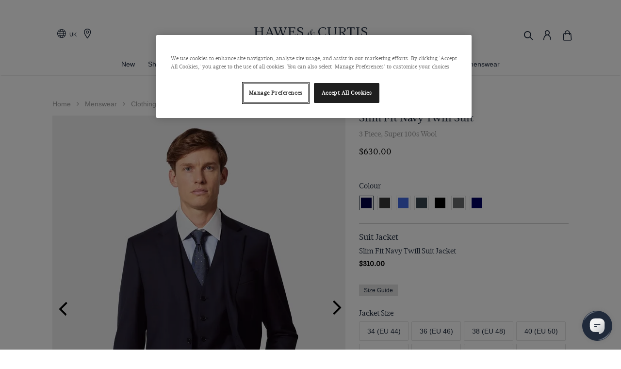

--- FILE ---
content_type: text/html; charset=utf-8
request_url: https://www.hawesandcurtis.co.uk/mens-navy-twill-3-piece-slim-fit-suit-jkpras013p-g01v
body_size: 4390
content:


        



<!doctype html>
<html class="no-js">

<head>
    <meta charset="utf-8" />
    <title>Men&#39;s Navy Twill 3 Piece Slim Fit Suit </title>
    <meta name="description" content="A staple upgrade, this navy three-piece slim suit is made from the finest super 100s pure wool. The lined, single-breasted jacket is designed with a breast pocket and two straight pockets on either side. These flat front slim fit trousers, made from super 100s wool, are designed with side and rear pockets. To ensure the best fit, our suit trousers are unfinished and require alteration.">
    <link type="image/png" rel="shortcut icon" id="FaviconPathId" href="https://handcmediastorage.blob.core.windows.net/etc/favicon.ico">

    <!-- #region Static Data Rendering - Canonical and Alternative links -->
    

    <!-- Custom angular component canonical -->

                    <link rel="canonical" href="https://www.hawesandcurtis.co.uk/mens-navy-twill-3-piece-slim-fit-suit-jkpras013p-g01v" />
                        <link rel="alternate" hreflang="en-US" href="https://www.hawesandcurtis.com/mens-navy-twill-3-piece-slim-fit-suit-jkpras013p-g01v" />
                        <link rel="alternate" hreflang="de-DE" href="https://www.hawesandcurtis.de/anzug-dreiteiler-100s-wolle-slim-fit-twill-nachtblau-jkpras013p-g01v" />
                        <link rel="alternate" hreflang="en-GB" href="https://www.hawesandcurtis.co.uk/mens-navy-twill-3-piece-slim-fit-suit-jkpras013p-g01v" />
                        <link rel="alternate" hreflang="en-au" href="https://www.hawesandcurtis.com.au/mens-navy-twill-3-piece-slim-fit-suit-jkpras013p-g01v" />
                <link rel="alternate" href="https://www.hawesandcurtis.co.uk/mens-navy-twill-3-piece-slim-fit-suit-jkpras013p-g01v" hreflang="x-default" />


    <!-- #endregion -->

    <base href="/">

    <meta name="viewport" content="width=device-width, height=device-height, initial-scale=1.0, maximum-scale=2.5">
    <meta http-equiv="Content-Type" content="text/html; charset=utf-8" />
    <meta http-equiv="X-UA-Compatible" content="IE=edge" />

    <script>
        // Define dataLayer and the gtag function.
        window.dataLayer = window.dataLayer || [];
        function gtag() { dataLayer.push(arguments); }

        //gtag('consent', 'default', {
        //    personalization_storage: "denied",
        //    ad_storage: "denied",
        //    ad_user_data: "denied",
        //    ad_personalization: "denied",
        //    analytics_storage: "denied",
        //    functionality_storage: "denied",
        //    security_storage: "denied",
        //    'wait_for_update': 500
        //});
    </script>

<!-- Google Tag Manager --> <script>(function(w,d,s,l,i){w[l]=w[l]||[];w[l].push({'gtm.start': new Date().getTime(),event:'gtm.js'});var f=d.getElementsByTagName(s)[0], j=d.createElement(s),dl=l!='dataLayer'?'&l='+l:'';j.async=true;j.src= 'https://www.googletagmanager.com/gtm.js?id='+i+dl;f.parentNode.insertBefore(j,f); })(window,document,'script','dataLayer','GTM-5BJGFG');</script> <!-- End Google Tag Manager -->  <!-- Google Tag Manager (noscript) --> <noscript><iframe src="https://www.googletagmanager.com/ns.html?id=GTM-5BJGFG" height="0" width="0" style="display:none;visibility:hidden"></iframe></noscript> <!-- End Google Tag Manager (noscript) -->
    <!-- Globale -->
            <script>
                (function () {
                    var s = document.createElement('script');
                    s.type = 'text/javascript';
                    s.async = true;
                    s.src = '//gepi.global-e.com/includes/js/1631';
                    document.getElementsByTagName('head')[0].appendChild(s);
                })();
            </script>
            <link id="GEPIStyles" rel="stylesheet" href="//gepi.global-e.com/includes/css/1631">
    <!-- Globale -->

                <script>
                    (function () {
                    function oneTrustScript() {
                        var s = document.createElement('script');
                        s.type = 'text/javascript';
                        s.async = true;
                        s.charset = "UTF-8";
                        s.src = '//cdn.cookielaw.org/scripttemplates/otSDKStub.js';
                        s.setAttribute('data-domain-script', '01930803-ffd4-7b82-902e-bbc36ec4236e');
                        document.getElementsByTagName('head')[0].appendChild(s);
                    }
                    setTimeout(oneTrustScript, 3000);
                    })();
                </script>
        <script>
            // function to pull cookie value
            function oneTrust_getCookie(name) {
                var value = "; " + document.cookie;
                var parts = value.split("; " + name + "=");
                if (parts.length == 2) return parts.pop().split(";").shift();
            }
            function OptanonWrapper() {

                //console.log("OptanonWrapper called");
                var OABCcookieName = "OptanonAlertBoxClosed";
                var bannerAcceptBtn = document.getElementById("onetrust-accept-btn-handler");
                var pcAllowAllBtn = document.getElementById("accept-recommended-btn-handler");
                var pcSaveBtn = document.getElementsByClassName("save-preference-btn-handler onetrust-close-btn-handler")[0];
                var OABCcookie = oneTrust_getCookie(OABCcookieName);


                // IF logic needed here because ot-banner-sdk DIV is not injected on page loads if banner is not exposed
                if (!OABCcookie && bannerAcceptBtn) {
                    bannerAcceptBtn.addEventListener('click', function () {
                        //console.log("Allowed all via Banner");
                        //location.reload();
                    });
                }
                if (pcAllowAllBtn)
                    pcAllowAllBtn.addEventListener('click', function () {
                        //console.log("Allowed all via Preference Center");
                        //location.reload();
                    });
                if (pcSaveBtn) {
                    pcSaveBtn.addEventListener('click', function () {
                        setTimeout(() => {
                            //console.log("Set custom settings via Preference Center");
                            //location.reload();
                        }, 1000) //quick timeout so that the consent receipt can be sent and the cookie can be updated
                    });
                }
            }
        </script>

    <!-- Webtrends -->
    <!-- Webtrends -->
    <!-- Trustpilot script -->
    <!-- Trustpilot script -->
    <!-- Loqate CSS -->
    <link defer rel="stylesheet" id="postcodestyleId" type="text/css" href="//services.postcodeanywhere.co.uk/css/captureplus-2.30.min.css" />
    <!-- Loqate CSS -->
    <!-- Facebook Domain Verification H&C -->
    <meta name="facebook-domain-verification" content="re2bmf2jrqs5331mjqbzfqfxl8u2xm" />
    <meta name="facebook-domain-verification" content="inii1k25dtp3wjm6ntrmksoq1o5xsd" />
    <meta name="facebook-domain-verification" content="9l9769fbmqgmm4oe65i1n3nn50xcry" />
    <!-- Facebook Domain Verification H&C -->
    <!-- Pinterest Domain Verification H&C -->
    <meta name="p:domain_verify" content="5170951d2a86331b014e603ef7dcd1f5" />
    <!-- Pinterest Domain Verification H&C -->
    <!-- Google Search Console Domain Verification H&C-->
    <meta name="google-site-verification" content="BjBOB4B10kRfd1byTCsnQWD3SgvcFLbX4jRtu9BhpHA" />
    <meta name="google-site-verification" content="3AntKEEerxAI4gpQip1aZk69QuhGiheMnGDkPaFx1VY" />
    <meta name="google-site-verification" content="fqhmkwTvsVaqyjJa-eQPM6U1Qo-9GmOyYc4AzlUrbJk" />
    <meta name="google-site-verification" content="3R1CDt0-np3w_88f2TQseViqcXewnZV4Pr5wSKMhdFA" />
    <meta name="google-site-verification" content="f55KISMBlHaKO5mYYtvz72R_0VrfYs0Vjg9mWA_sGwI" />
    <!-- Google Search Console Domain Verification H&C-->
    
    

    <!-- Google Maps API -->
    <script async defer type="text/javascript" src="https://maps.googleapis.com/maps/api/js?key=AIzaSyDQ6V4HPkjnfi6F7fCqJGugAEtJAi-Syb8"></script>
    <!-- Google Maps API -->
</head>

<body class="fixed-header">

    

    
    

    
    <html><head><style>html{--mdc-checkbox-disabled-selected-icon-color:rgba(0, 0, 0, .38);--mdc-checkbox-disabled-unselected-icon-color:rgba(0, 0, 0, .38);--mdc-checkbox-selected-checkmark-color:#fff;--mdc-checkbox-selected-focus-icon-color:#ff4081;--mdc-checkbox-selected-hover-icon-color:#ff4081;--mdc-checkbox-selected-icon-color:#ff4081;--mdc-checkbox-selected-pressed-icon-color:#ff4081;--mdc-checkbox-unselected-focus-icon-color:#212121;--mdc-checkbox-unselected-hover-icon-color:#212121;--mdc-checkbox-unselected-icon-color:rgba(0, 0, 0, .54);--mdc-checkbox-unselected-pressed-icon-color:rgba(0, 0, 0, .54);--mdc-checkbox-selected-focus-state-layer-color:#ff4081;--mdc-checkbox-selected-hover-state-layer-color:#ff4081;--mdc-checkbox-selected-pressed-state-layer-color:#ff4081;--mdc-checkbox-unselected-focus-state-layer-color:black;--mdc-checkbox-unselected-hover-state-layer-color:black;--mdc-checkbox-unselected-pressed-state-layer-color:black}html{--mdc-checkbox-state-layer-size:40px}@font-face{font-family:Acta W01 Book;src:url(342dd26d-8bc6-4eb8-baca-453ec80566e0.6787363adac8fa85.eot?#iefix);src:url(342dd26d-8bc6-4eb8-baca-453ec80566e0.6787363adac8fa85.eot?#iefix) format("eot"),url(fbac205b-d6bf-4134-94e9-0ec2f8966bd7.d45073a3e9b91274.woff2) format("woff2"),url(093e2019-d848-4c9a-8890-d1be1097c416.daa4fe1580414e0e.woff) format("woff"),url(a6f56b26-a5c2-43b3-bb1b-ecb9e67b56cc.e50cc818eb078025.ttf) format("truetype")}*{margin:0;padding:0;box-sizing:border-box}html,body{outline:0;border:0;font-size:100%;font:inherit;vertical-align:baseline}body{line-height:1}*,*:before,*:after{box-sizing:border-box}html{-webkit-text-size-adjust:100%}body{font-family:Acta W01 Book,serif;font-size:16px;color:#1e2a3d;margin:0;background-color:#fff}body{font-size:14px;line-height:20px;font-family:Acta W01 Book,serif}body{overflow:auto}@charset "UTF-8";html{scroll-behavior:smooth}body{touch-action:manipulation;display:unset}</style><link rel="stylesheet" href="styles.8e839a4582a0c7de.css" media="print" onload="this.media='all'"><noscript><link rel="stylesheet" href="styles.8e839a4582a0c7de.css"></noscript><script src="runtime.ca637e4c2a3cec79.js" type="module"></script><script src="polyfills.708ae30510e22748.js" type="module"></script><script src="scripts.90336bbcb9181231.js" defer></script><script src="main.83e5285658d6e544.js" type="module"></script>
    </head><body><app-root></app-root>
</body></html>

    <!-- #region Static Data Rendering - Schema Details -->
    
    

    
    <!-- #endregion -->
    
        <link rel="stylesheet" type="text/css" href="https://handcmediastorage.blob.core.windows.net/resources/custom_LIVE.css?version=327" />
</body>

</html>

    


--- FILE ---
content_type: text/css
request_url: https://handcmediastorage.blob.core.windows.net/resources/custom_LIVE.css?version=327
body_size: 7261
content:
.home-promo-line
{
    padding: 0 !important;
}

 .banner-summer-ipadair{
        display: none !important;
    }



@media only screen and (max-width: 1099px) and (min-width: 769px){
    
    .banner-christmas23__content.content-container__center.center-fix-tablet{
        margin-top: -18vw;
    }
    
    .font-size-tablet-summer-sale{
        font-size: 1.8vw !important;
        line-height: 1.8vw !important;
    }
    
    .banner-summer-ipadair{
        display: block !important;
    }
    
    .banner-summer-ipadair-desk{
        display: none !important;
    }
    
    .ipadair-margon-top{
        margin-top: -22.5vw !important;
    }
    

}





@media only screen and (max-width: 1099px) and (min-width: 768px){
        .align-center-tablet-p1{
        position: absolute;
        bottom: 18vw;
        left: 50%;
        transform: translateX(-50%);
    }
    
    .align-center-tablet-p2{

        bottom: -11vw;

    }
}


@media only screen and (min-width: 1100px){
    .font-size-tablet-summer-sale{
        font-size: 1vw !important;
        line-height: 1vw !important;
    }
    
     .align-center-tablet-p2{
        bottom: -14vw;
    }
}

@media (min-width: 0) and (max-width: 34.3125em) {
    .extra-pad .layout-container{
        padding-bottom: 1.5em !important;
    }
}
@media (min-width: 768px) and (max-width: 1025px) {
    .arrow-tab{
        width: 3vw !important;
    }
    
    .h4-tablet{
        font-size: 2vw !important;
    }
}


@media (min-width: 1571px) {
    
    .featured.one-span article .image-overlay-text{
        max-width: 100%;
    }
    
}


@media only screen and (max-width: 383px){

    .adyen-checkout__payment-method{
        width: 95% !important;
    }
}


.video-volume-icon{
    display: none !important;
}


.video-wrapper.ratio-landscape .video-container {
        padding-bottom: 47%;
}


@media (min-width: 0) and (max-width: 48em) {

    .video-wrapper.ratio-landscape .video-container {
        padding-bottom: 150%;
    }
}


/* Main nav 24 fix */

.header-style-hc .site-header .layout-nav .navigation .navigate-wrapper .navigate li.level0>.subnav .layout .subnav-title{
    margin-top: 0;
}

/*
.globale_overlay, .globale_popup_wrapper {
    display:none !important;
}
*/



@media only screen and (max-width: 450px){
     html[lang="de-DE"] .header.header-style-hc{
        max-width: 450px !important;
    }
    
    
    html[lang="de-DE"] .header-style-hc .site-header{
        max-width: 450px !important;
    }
    
    html[lang="de-DE"] #onetrust-consent-sdk{
        max-width: 450px !important;
    }
    
    html[lang="de-DE"] .hydrated{
        max-width: 450px !important;
    }
}



.pt-productlistingpage.fixed-header .stick-bar .sticky{
    z-index: initial!important;
}

.banner-christmas23 .buttons-container:hover{
    background-color: transparent !important;
    
}

.banner-christmas23__content.content-container__center.rightAlign{
    left: 61vw !important;
}

@media screen and (min-width: 2100px) {
    .banner-christmas23__content.content-container__center.rightAlign{
        left: 52vw !important;
    }
}

/* Three column filter banner Aspect ratio */ 

.three-column-filter .layout.filter-banner .layout-container .banner-content .banner-side .banner{
    position: relative;
    aspect-ratio: auto 486 / 380;
}

@media screen and (min-width: 1100px) {
    .layout.fullbleed .breadcrumb{
        position: relative;
        top: auto;
    }
}


.header-style-hc .site-header .layout-nav .navigation .navigate-wrapper .navigate li.level0>.subnav .layout>.navigate li.level2.bold>a{
    font-weight: 700;
}




/* heritage page update */

.heritage-new.row-15 {
    background: url(https://handcmediastorage.blob.core.windows.net/etc/heritage/heritage-row15-new-desk_2025051315-1800px-960px.jpg) center top no-repeat #1e2a3d !important;
    background-size: cover !important;
}

.heritage-new.row-16 {
    background: url(https://handcmediastorage.blob.core.windows.net/etc/heritage/heritage-row16-new-desk_2025051315-1800px-960px.jpg) center top no-repeat !important;
    background-size: cover !important;
}

/* Horrizontal Scroll fix */

default-footer{
    display: block;
}



/* Checkout page MSG */

/*
 #content2 .click-collect .form-header h3{
    position: relative;

 }


 #content2 .click-collect .form-header h3{
    position: relative;
    padding-bottom: 75px;

 }

  #content2 .click-collect .form-header h3:after{
    content: 'Due to high demand during our sale, some Click & Collect locations are temporarily unavailable. Please select a different location — thanks for your understanding!';
    position: absolute;
    top: 32px;
    left: 0px;
    color: black;
    font-size: 14px;
    line-height: 18px;
  }


@media (max-width: 768px) {

    #content2 .click-collect .form-header h3:after{
        content: 'Due to sale some Click & Collect locations are currently unavailable. Please pick an alternative location';
    }
}
*/

/* Column switcher for Desktop PLP */

/*
@media only screen and (min-width: 768px) {
    body.pt-productlistingpage .column-switcher .column-switcher-wrapper{
        display: none;
    }
}
*/


.big-text-de{
    line-height: 4.5vw;
    font-size: 4vw;
}


/* promo bar hover fix */

.promo-line p a:not(.shared-button-style):hover, .promo-line .text-banner a:not(.shared-button-style):hover{
    color: #FFF;
}


.no-space-on-50 .layout-container .featured{
    grid-template-columns: 50% 50%;
}


@media only screen and (min-width: 768px) {
    .signup-form .thanks-msg h2 {
        font-size: 2vw !important;
        line-height: 2.5vw !important;
    }
}

.price .discounted-price, .price-total .discounted-price, .save .discounted-price{
    color: #ff0000;
}


.navigate .sale-bf a{color: #DFB600; text-shadow: 0px 0px 1px rgb(0 0 0 / 15%);}
.m .sale-bf a{color: #DFB600 !important; text-shadow: 0px 0px 1px rgb(0 0 0 / 15%);}
.m.sale-bf a{color: #DFB600 !important; text-shadow: 0px 0px 1px rgb(0 0 0 / 15%);}
.f .sale-bf a{color: #DFB600 !important; text-shadow: 0px 0px 1px rgb(0 0 0 / 15%);}
.f.sale-bf a{color: #DFB600 !important; text-shadow: 0px 0px 1px rgb(0 0 0 / 15%);}



.fullbleed.layout.margin-bottom-1px.no-margin{
    margin-bottom: 2px !important;
}



/* US site quick view fix */

.pt-productlistingpage .free-delivery-message, .free-delivery-message{

    margin-top: 10px;
    padding: 0;
    height: 30px;
    font-size: 15px;
    color: #6f5b37 !important;
    border-radius: 3px;
    display: grid;
    grid-template-columns: 13% 87%;
    margin-bottom: 45px;

}


/* DE footer fix */

@media (min-width: 68.75em){

    .list-menu ul[role=menu].five{
        display: grid !important;
        grid-template-columns: 20% 20% 20% 20% 20%;
        padding: 0;
    }
    
    .child-menu ul[role=menu].five {
        display: block !important;
    }

    .site-footer .list-menu ul[role=menu].five>li{
        padding: 0 0;
    }
} 


--- FILE ---
content_type: text/css
request_url: https://cdn-widgetsrepository.yotpo.com/brandkit/custom-fonts/cxh2zW35LRVjXM0XDh9G3JlgnzLBo4bCB9uk5n0Y/acta/acta-bolditalic-700.css
body_size: -44
content:
@font-face {
      font-family: 'Acta';
      font-weight: 700;
      font-display: swap;
      src: url('https://cdn-widgetsrepository.yotpo.com/brandkit/custom-fonts/cxh2zW35LRVjXM0XDh9G3JlgnzLBo4bCB9uk5n0Y/acta/acta-bolditalic.otf');
    }

--- FILE ---
content_type: text/css
request_url: https://adyen12-api.azurewebsites.net/File/CSS
body_size: 3246
content:
.iti{margin-bottom:5px}.iti__country-list{position:fixed !important;z-index:9999999999999 !important}.rangeslider{margin-top:10px;margin-bottom:10px}.rangeslider .rangeslider__fill{display:block !important;background:#000}.rangeslider .rangeslider__handle{display:block !important}.progress-spinner{width:50%;position:relative;word-break:keep-all;margin:0 auto}#cart-app-floating-element{cursor:pointer !important}.cart-app-floating{position:fixed;width:60px;height:60px;bottom:20px;left:40px;color:#fff;border-radius:50px;text-align:center;visibility:visible;opacity:.7;-moz-transition:all .2s ease-in;-o-transition:all .2s ease-in;-webkit-transition:all .2s ease-in;transition:all .2s ease-in}.cart-app-floating.hide{visibility:hidden;bottom:0}.cart-app-floating:hover{box-shadow:#020271 0 0 11px;opacity:1}.copy-promo{background-color:#fffef2;border-color:#00c2c2;padding:1rem;border-style:dashed;border-width:1px;border-radius:.25rem}#copy-code{background-color:#00c2c2;width:100px;padding:.25rem .5rem;margin:.3125em;font-size:.875rem;line-height:1.5;border-radius:.2rem}.has-value{text-align:center}.token{background-color:#fff;border:none;border-radius:8px;box-shadow:0 0 0 1px #b0b0b0;padding:16px 8px;margin:24px 4px 4px 4px;width:calc(7*8px);font-size:22px;line-height:26px;overflow:hidden;position:relative;outline:none;box-sizing:border-box;line-break:strict;-webkit-box-direction:normal !important;-webkit-appearance:none}.token:focus{box-shadow:0 0 0 2px #222}.no-select{-webkit-touch-callout:none;-webkit-user-select:none;-khtml-user-select:none;-moz-user-select:none;-ms-user-select:none;user-select:none}.left{float:left}.right{float:right}.muted{opacity:80%}.more-muted{opacity:40%}.trimmed-icon{width:300px;height:100px;object-fit:cover}.swal2-container{font-family:"Open Sans",-apple-system,BlinkMacSystemFont,"Segoe UI",Roboto,Oxygen-Sans,Ubuntu,Cantarell,"Helvetica Neue",Helvetica,Arial,sans-serif !important}.swal2-modal{font-size:small !important}.swal2-actions{z-index:0 !important}.swal2-custom-radio{display:grid !important}.swal2-progress-step{width:4em !important;height:4em !important;border-radius:4em !important;line-height:4em !important}.swal2-active-progress-step{background-color:#111d31 !important}.swal2-custom-footer{justify-content:space-between !important}.swal2-custom-icon{border:none !important}.swal2-image{max-width:75% !important}.swal2-progress-step.swal2-active-progress-step{background-color:#000 !important}.swal2-progress-step-line{background-color:#c4c4c4 !important}.swal2-progress-step{background-color:#c4c4c4 !important;font-family:"acumin-pro","Helvetica Book",Arial,sans-serif !important;font-size:15px;font-weight:100 !important}.swal2-title{font-family:"acumin-pro","Helvetica Book",Arial,sans-serif !important;font-size:1.875em;font-weight:400 !important}.swal2-actions>button{padding:12px 15px !important;font-weight:500 !important;font-family:"acumin-pro","Helvetica Book",Arial,sans-serif !important}.swal2-actions>button:focus{box-shadow:0 0 0 3px #c4c4c4 !important}.swal2-actions>button.swal2-confirm{background-color:#010101 !important}.swal2-actions>button.swal2-deny{background-color:#c4c4c4 !important}.swal2-actions>button.swal2-cancel{background-color:#c4c4c4 !important}

--- FILE ---
content_type: application/x-javascript
request_url: https://www.hawesandcurtis.co.uk/assets/shared/plugins/magicthumb/magicthumb.js
body_size: 36094
content:
/*


   Magic Thumb v3.0.19 
   Copyright 2022 Magic Toolbox
   Buy a license: https://www.magictoolbox.com/magicthumb/
   License agreement: https://www.magictoolbox.com/license/


*/
eval(function(m,a,g,i,c,k){c=function(e){return(e<a?'':c(parseInt(e/a)))+((e=e%a)>35?String.fromCharCode(e+29):e.toString(36))};if(!''.replace(/^/,String)){while(g--){k[c(g)]=i[g]||c(g)}i=[function(e){return k[e]}];c=function(){return'\\w+'};g=1};while(g--){if(i[g]){m=m.replace(new RegExp('\\b'+c(g)+'\\b','g'),i[g])}}return m}('1h.2z=(17(){1a J,w;J=w=(17(){1a af={4w:"c0.3.7",en:0,6K:{},$bM:17(aj){18(aj.$5p||(aj.$5p=++Z.en))},9v:17(aj){18(Z.6K[aj]||(Z.6K[aj]={}))},$F:17(){},$1c:17(){18 1c},$1g:17(){18 1g},g9:"eQ-"+1F.7e(1F.8l()*1r bS().fS()),2L:17(aj){18(aj!=1b)},bv:17(ak,aj){18(ak!=1b)?ak:aj},9G:17(aj){18!!(aj)},1T:17(al){1a aj=gT;17 ak(am){18 6H am==="5S"&&am>-1&&am%1===0&&am<=aj}if(!Z.2L(al)){18 1c}if(al.$4N){18 al.$4N}if(!!al.5Z){if(al.5Z===1){18"7u"}if(al.5Z===3){18"gl"}}if(al===1h){18"1h"}if(al===1i){18"1i"}if(al 3q 1h.bZ){18"17"}if(al 3q 1h.eL){18"1O"}if(al 3q 1h.4E){18"4d"}if(al 3q 1h.bS){18"gd"}if(al 3q 1h.eJ){18"gX"}if(ak(al.1x)&&al.3K){18"gY"}if(ak(al.1x)&&al.aS){18"2C"}if((al 3q 1h.gC||al 3q 1h.bZ)&&al.5g===Z.3C){18"4R"}if(Z.1e.4Z){if(Z.2L(al.ea)){18"1p"}}1f{if(al===1h.1p||al.5g===1h.1n||al.5g===1h.gW||al.5g===1h.gZ||al.5g===1h.h4||al.5g===1h.h8){18"1p"}}18 6H(al)},1W:17(ao,an){if(!(ao 3q 1h.4E)){ao=[ao]}if(!an){18 ao[0]}1H(1a am=0,ak=ao.1x;am<ak;am++){if(!Z.2L(ao)){6n}1H(1a al in an){if(!gC.2r.4k.2h(an,al)){6n}2Z{ao[am][al]=an[al]}3h(aj){}}}18 ao[0]},9r:17(an,am){if(!(an 3q 1h.4E)){an=[an]}1H(1a al=0,aj=an.1x;al<aj;al++){if(!Z.2L(an[al])){6n}if(!an[al].2r){6n}1H(1a ak in(am||{})){if(!an[al].2r[ak]){an[al].2r[ak]=am[ak]}}}18 an[0]},fW:17(al,ak){if(!Z.2L(al)){18 al}1H(1a aj in(ak||{})){if(!al[aj]){al[aj]=ak[aj]}}18 al},$2Z:17(){1H(1a ak=0,aj=2C.1x;ak<aj;ak++){2Z{18 2C[ak]()}3h(al){}}18 1b},$A:17(al){if(!Z.2L(al)){18 Z.$([])}if(al.fZ){18 Z.$(al.fZ())}if(al.3K){1a ak=al.1x||0,aj=1r 4E(ak);4M(ak--){aj[ak]=al[ak]}18 Z.$(aj)}18 Z.$(4E.2r.7Y.2h(al))},6i:17(){18 1r bS().fS()},5t:17(an){1a al;2t(Z.1T(an)){1w"dj":al={};1H(1a am in an){al[am]=Z.5t(an[am])}1y;1w"4d":al=[];1H(1a ak=0,aj=an.1x;ak<aj;ak++){al[ak]=Z.5t(an[ak])}1y;1L:18 an}18 Z.$(al)},$:17(al){1a aj=1g;if(!Z.2L(al)){18 1b}if(al.$bL){18 al}2t(Z.1T(al)){1w"4d":al=Z.fW(al,Z.1W(Z.4E,{$bL:Z.$F}));al.21=al.8n;al.2V=Z.4E.2V;18 al;1y;1w"1O":1a ak=1i.c1(al);if(Z.2L(ak)){18 Z.$(ak)}18 1b;1y;1w"1h":1w"1i":Z.$bM(al);al=Z.1W(al,Z.3B);1y;1w"7u":Z.$bM(al);al=Z.1W(al,Z.3Y);1y;1w"1p":al=Z.1W(al,Z.1n);1y;1w"gl":1w"17":1w"gd":1L:aj=1c;1y}if(aj){18 Z.1W(al,{$bL:Z.$F})}1f{18 al}},$1r:17(aj,al,ak){18 Z.$(Z.6x.8O(aj)).ee(al||{}).1M(ak||{})},cl:17(am,an,ak){1a aj,ap,al,ar=[],aq=-1;ak||(ak=Z.g9);aj=Z.$(ak)||Z.$1r("2H",{id:ak,1A:"6f/6X"}).2n((1i.eS||1i.2N),"1v");ap=aj.ga||aj.gb;if(Z.1T(an)!=="1O"){1H(1a al in an){ar.2R(al+":"+an[al])}an=ar.6S(";")}if(ap.g8){aq=ap.g8(am+" {"+an+"}",ap.hz.1x)}1f{2Z{aq=ap.hA(am,an,ap.hB.1x)}3h(ao){}}18 aq},hC:17(am,aj){1a al,ak;al=Z.$(am);if(Z.1T(al)!=="7u"){18}ak=al.ga||al.gb;if(ak.ge){ak.ge(aj)}1f{if(ak.g1){ak.g1(aj)}}},ht:17(){18"hd-hm-hn-ho-hp".2E(/[hq]/g,17(al){1a ak=1F.8l()*16|0,aj=al==="x"?ak:(ak&3|8);18 aj.8f(16)}).7Z()},hs:(17(){1a aj;18 17(ak){if(!aj){aj=1i.8O("a")}aj.4o("2Y",ak);18("!!"+aj.2Y).2E("!!","")}})(),hF:17(al){1a am=0,aj=al.1x;1H(1a ak=0;ak<aj;++ak){am=31*am+al.h9(ak);am%=hr}18 am}};1a Z=af;1a aa=af.$;if(!1h.eP){1h.eP=af;1h.$eQ=af.$}Z.4E={$4N:"4d",3x:17(am,an){1a aj=13.1x;1H(1a ak=13.1x,al=(an<0)?1F.38(0,ak+an):an||0;al<ak;al++){if(13[al]===am){18 al}}18-1},2V:17(aj,ak){18 13.3x(aj,ak)!=-1},8n:17(aj,am){1H(1a al=0,ak=13.1x;al<ak;al++){if(al in 13){aj.2h(am,13[al],al,13)}}},2o:17(aj,ao){1a an=[];1H(1a am=0,ak=13.1x;am<ak;am++){if(am in 13){1a al=13[am];if(aj.2h(ao,13[am],am,13)){an.2R(al)}}}18 an},eY:17(aj,an){1a am=[];1H(1a al=0,ak=13.1x;al<ak;al++){if(al in 13){am[al]=aj.2h(an,13[al],al,13)}}18 am}};Z.9r(eL,{$4N:"1O",4g:17(){18 13.2E(/^\\s+|\\s+$/g,"")},eq:17(aj,ak){18(ak||1c)?(13.8f()===aj.8f()):(13.3U().8f()===aj.3U().8f())},5s:17(){18 13.2E(/-\\D/g,17(aj){18 aj.9D(1).7Z()})},96:17(){18 13.2E(/[A-Z]/g,17(aj){18("-"+aj.9D(0).3U())})},cM:17(aj){18 7c(13,aj||10)},hl:17(){18 2T(13)},dX:17(){18!13.2E(/1g/i,"").4g()},5H:17(ak,aj){aj=aj||"";18(aj+13+aj).3x(aj+ak+aj)>-1}});af.9r(bZ,{$4N:"17",1z:17(){1a ak=Z.$A(2C),aj=13,al=ak.7z();18 17(){18 aj.72(al||1b,ak.6Q(Z.$A(2C)))}},3Q:17(){1a ak=Z.$A(2C),aj=13,al=ak.7z();18 17(am){18 aj.72(al||1b,Z.$([am||(Z.1e.3e?1h.1p:1b)]).6Q(ak))}},2S:17(){1a ak=Z.$A(2C),aj=13,al=ak.7z();18 1h.7a(17(){18 aj.72(aj,ak)},al||0)},dZ:17(){1a ak=Z.$A(2C),aj=13;18 17(){18 aj.2S.72(aj,ak)}},dO:17(){1a ak=Z.$A(2C),aj=13,al=ak.7z();18 1h.hb(17(){18 aj.72(aj,ak)},al||0)}});1a ag={};1a Y=6J.hi.3U();1a X=Y.3m(/(2W|9m|4Z|bE)\\/(\\d+\\.?\\d*)/i);1a ac=Y.3m(/(hh|bc)\\/(\\d+\\.?\\d*)/i)||Y.3m(/(gx|9f|gK|f6|8C|bc)\\/(\\d+\\.?\\d*)/i);1a ae=Y.3m(/4w\\/(\\d+\\.?\\d*)/i);1a T=1i.4A.2H;17 U(ak){1a aj=ak.9D(0).7Z()+ak.7Y(1);18 ak in T||("gn"+aj)in T||("gF"+aj)in T||("ms"+aj)in T||("O"+aj)in T}Z.1e={3M:{hg:!!(1i.hf),he:!!(1h.hc),a5:!!(1i.hk),6W:!!(1i.hu||1i.hG||1i.9z||1i.gr||1i.hO||1i.hN||1i.hM||1i.hL||1i.hK),dW:!!(1h.hJ)&&!!(1h.hI)&&(1h.8Q&&"hH"in 1r 8Q),2f:U("2f"),2v:U("2v"),ft:U("ft"),fu:U("fu"),4X:1c,eM:1c,bs:1c,9C:1c,91:(17(){18 1i.hw.hE("hD://9j.hy.hx/hv/ha/gU#gS","1.1")}())},a3:(17(){18"gP"in 1h||(1h.fK&&1i 3q fK)||(6J.gO>0)||(6J.gL>0)}()),3z:!!Y.3m(/(99|bb\\d+|gN).+|h5|h1\\/|h2|h3|h7|h6|gR|hP|hR|ip(f1|eI|ad)|iV|jm|jl |jk|jh|jf|3z.+f6|jd|8C m(iW|in)i|j8( j7)?|ej|p(j6|jo)\\/|jR|jQ|jP|jO(4|6)0|jN|jL|jG\\.(1e|8K)|jE|jq|jC (ce|ej)|jB|jz/),5G:(X&&X[1])?X[1].3U():(1h.8C)?"bE":!!(1h.jy)?"4Z":(1i.jv!==2F||1h.ju!==1b)?"9m":(1h.iU!==1b||!6J.ir)?"2W":"iT",4w:(X&&X[2])?2T(X[2]):0,7C:(ac&&ac[1])?ac[1].3U():"",9u:(ac&&ac[2])?2T(ac[2]):0,fY:"",c6:"",59:"",3e:0,5w:Y.3m(/ip(?:ad|eI|f1)/)?"b2":(Y.3m(/(?:im|99)/)||6J.5w.3m(/a1|6U|il/i)||["ik"])[0].3U(),fU:1i.7y&&1i.7y.3U()==="fM",ck:0,4b:17(){18(1i.7y&&1i.7y.3U()==="fM")?1i.2N:1i.4A},4X:1h.4X||1h.ij||1h.ii||1h.ih||1h.ic||2F,9M:1h.9M||1h.eV||1h.eV||1h.ib||1h.ia||1h.i9||2F,3c:1c,7r:17(){if(Z.1e.3c){18}1a am;1a al;Z.1e.3c=1g;Z.2N=Z.$(1i.2N);Z.6U=Z.$(1h);2Z{1a ak=Z.$1r("4z").1M({1j:2P,1k:2P,3O:"i8",2J:"5o",1v:-i7}).2n(1i.2N);Z.1e.ck=ak.cR-ak.bz;ak.2B()}3h(aj){}2Z{am=Z.$1r("4z");al=am.2H;al.f5="9A:5U(4T://),5U(4T://),i5 5U(4T://)";Z.1e.3M.eM=(/(5U\\s*\\(.*?){3}/).3w(al.9A);al=1b;am=1b}3h(aj){}if(!Z.1e.fL){Z.1e.fL=Z.97("2v").96()}2Z{am=Z.$1r("4z");am.2H.f5=Z.97("2o").96()+":hS(i3);";Z.1e.3M.bs=!!am.2H.1x&&(!Z.1e.3e||Z.1e.3e>9);am=1b}3h(aj){}if(!Z.1e.3M.bs){Z.$(1i.4A).1R("no-i2-3G")}2Z{Z.1e.3M.9C=(17(){1a an=Z.$1r("9C");18!!(an.cg&&an.cg("2d"))}())}3h(aj){}if(1h.i0===2F&&1h.hY!==2F){ag.5M="hX"}Z.3B.33.2h(Z.$(1i),"as")}};(17(){1a ak=[],an,am,ao;17 aj(){18!!(2C.aS.co)}2t(Z.1e.5G){1w"4Z":if(!Z.1e.4w){Z.1e.4w=!!(1h.8Q)?3:2}1y;1w"9m":Z.1e.4w=(ac&&ac[2])?2T(ac[2]):0;1y}Z.1e[Z.1e.5G]=1g;if(ac&&ac[1]==="gx"){Z.1e.7C="9f"}if(!!1h.9f){Z.1e.9f=1g}if(ac&&ac[1]==="bc"){Z.1e.7C="8C";Z.1e.8C=1g}if(Z.1e.7C==="gK"&&(ae&&ae[1])){Z.1e.9u=2T(ae[1])}if(Z.1e.5w==="99"&&Z.1e.2W&&(ae&&ae[1])){Z.1e.fR=1g}an=({9m:["-9e-","gF","9e"],2W:["-2W-","gn","2W"],4Z:["-ms-","ms","ms"],bE:["-o-","O","o"]})[Z.1e.5G]||["","",""];Z.1e.fY=an[0];Z.1e.c6=an[1];Z.1e.59=an[2];Z.1e.3e=!Z.1e.4Z?2F:(1i.fX)?1i.fX:(17(){1a ap=0;if(Z.1e.fU){18 5}2t(Z.1e.4w){1w 2:ap=6;1y;1w 3:ap=7;1y}18 ap}());if(!Z.1e.3z&&Z.1e.5w==="a1"&&Z.1e.a3){Z.1e.3z=1g;Z.1e.5w="b2"}ak.2R(Z.1e.5w+"-3G");if(Z.1e.3z){ak.2R("3z-3G")}if(Z.1e.fR){ak.2R("99-1e-3G")}if(Z.1e.3e){Z.1e.7C="ie";Z.1e.9u=Z.1e.3e;ak.2R("ie"+Z.1e.3e+"-3G");1H(am=11;am>Z.1e.3e;am--){ak.2R("lt-ie"+am+"-3G")}}if(Z.1e.2W&&Z.1e.4w<io){Z.1e.3M.6W=1c}if(Z.1e.4X){Z.1e.4X.2h(1h,17(){Z.1e.3M.4X=1g})}if(Z.1e.3M.91){ak.2R("91-3G")}1f{ak.2R("no-91-3G")}ao=(1i.4A.4J||"").3m(/\\S+/g)||[];1i.4A.4J=Z.$(ao).6Q(ak).6S(" ");2Z{1i.4A.4o("2K-3G-gj",Z.1e.7C);1i.4A.4o("2K-3G-gj-gh",Z.1e.9u);1i.4A.4o("2K-3G-5G",Z.1e.5G);1i.4A.4o("2K-3G-5G-gh",Z.1e.4w)}3h(al){}if(Z.1e.3e&&Z.1e.3e<9){1i.8O("7T");1i.8O("fp")}if(!1h.6J.i6){Z.$(["iG","iS","iR","iP","iN"]).21(17(ap){ag["8w"+ap.3U()]=1h.6J.iK?"iI"+ap:-1})}}());(17(){Z.1e.6W={cT:Z.1e.3M.6W,fO:17(){18!!(1i.iH||1i[Z.1e.59+"iF"]||1i.6W||1i.is||1i[Z.1e.59+"iE"])},dK:17(aj,ak){if(!ak){ak={}}if(13.cT){Z.$(1i).1B(13.bP,13.g0=17(al){if(13.fO()){if(ak.fV){ak.fV()}}1f{Z.$(1i).1Q(13.bP,13.g0);if(ak.gG){ak.gG()}}}.3Q(13));Z.$(1i).1B(13.bK,13.51=17(al){if(ak.93){ak.93()}Z.$(1i).1Q(13.bK,13.51)}.3Q(13));(aj.iB||aj[Z.1e.59+"iy"]||aj[Z.1e.59+"ix"]||17(){}).2h(aj)}1f{if(ak.93){ak.93()}}},iv:(1i.9z||1i.gr||1i[Z.1e.59+"iu"]||1i[Z.1e.59+"it"]||17(){}).1z(1i),bP:1i.dn?"iY":(1i.9z?"":Z.1e.59)+"hQ",bK:1i.dn?"iw":(1i.9z?"":Z.1e.59)+"iz",iA:Z.1e.59,iC:1b}}());1a ai=/\\S+/g,W=/^(4t(dv|dw|cV|cX)iD)|((4L|2w)(dv|dw|cV|cX))$/,ab={"dE":("2F"===6H(T.cY))?"iJ":"cY"},ad={iL:1g,iM:1g,1U:1g,fC:1g,6Y:1g},V=(1h.d6)?17(al,aj){1a ak=1h.d6(al,1b);18 ak?ak.iO(aj)||ak[aj]:1b}:17(am,ak){1a al=am.iQ,aj=1b;aj=al?al[ak]:1b;if(1b==aj&&am.2H&&am.2H[ak]){aj=am.2H[ak]}18 aj};17 ah(al){1a aj,ak;ak=(Z.1e.2W&&"2o"==al)?1c:(al in T);if(!ak){aj=Z.1e.c6+al.9D(0).7Z()+al.7Y(1);if(aj in T){18 aj}}18 al}Z.97=ah;Z.3Y={8j:17(aj){18!(aj||"").5H(" ")&&(13.4J||"").5H(aj," ")},1R:17(an){1a ak=(13.4J||"").3m(ai)||[],am=(an||"").3m(ai)||[],aj=am.1x,al=0;1H(;al<aj;al++){if(!Z.$(ak).2V(am[al])){ak.2R(am[al])}}13.4J=ak.6S(" ");18 13},2e:17(ao){1a ak=(13.4J||"").3m(ai)||[],an=(ao||"").3m(ai)||[],aj=an.1x,am=0,al;1H(;am<aj;am++){if((al=Z.$(ak).3x(an[am]))>-1){ak.78(al,1)}}13.4J=ao?ak.6S(" "):"";18 13},iq:17(aj){18 13.8j(aj)?13.2e(aj):13.1R(aj)},3p:17(ak){1a al=ak.5s(),aj=1b;ak=ab[al]||(ab[al]=ah(al));aj=V(13,ak);if("2p"===aj){aj=1b}if(1b!==aj){if("1U"==ak){18 Z.2L(aj)?2T(aj):1}if(W.3w(ak)){aj=7c(aj,10)?aj:"cf"}}18 aj},2c:17(ak,aj){1a am=ak.5s();2Z{if("1U"==ak){13.d7(aj);18 13}ak=ab[am]||(ab[am]=ah(am));13.2H[ak]=aj+(("5S"==Z.1T(aj)&&!ad[am])?"8R":"")}3h(al){}18 13},1M:17(ak){1H(1a aj in ak){13.2c(aj,ak[aj])}18 13},cO:17(){1a aj={};Z.$A(2C).21(17(ak){aj[ak]=13.3p(ak)},13);18 aj},d7:17(al,aj){1a ak;aj=aj||1c;13.2H.1U=al;al=7c(2T(al)*2P);if(aj){if(0===al){if("2y"!=13.2H.3I){13.2H.3I="2y"}}1f{if("6O"!=13.2H.3I){13.2H.3I="6O"}}}if(Z.1e.3e&&Z.1e.3e<9){if(!8c(al)){if(!~13.2H.2o.3x("bY")){13.2H.2o+=" d1:cW.e0.bY(9h="+al+")"}1f{13.2H.2o=13.2H.2o.2E(/9h=\\d*/i,"9h="+al)}}1f{13.2H.2o=13.2H.2o.2E(/d1:cW.e0.bY\\(9h=\\d*\\)/i,"").4g();if(""===13.2H.2o){13.2H.fx("2o")}}}18 13},ee:17(aj){1H(1a ak in aj){if("4R"===ak){13.1R(""+aj[ak])}1f{13.4o(ak,""+aj[ak])}}18 13},hT:17(){1a ak=0,aj=0;ak=13.3p("2f-66");aj=13.3p("2f-hU");ak=ak.3x("ms")>-1?2T(ak):ak.3x("s")>-1?2T(ak)*9l:0;aj=aj.3x("ms")>-1?2T(aj):aj.3x("s")>-1?2T(aj)*9l:0;18 ak+aj},2u:17(){18 13.1M({2X:"2G",3I:"2y"})},34:17(){18 13.1M({2X:"",3I:"6O"})},1I:17(){18{1j:13.cR,1k:13.dA}},hV:17(ak){1a aj=13.1I();aj.1j-=(2T(13.3p("4t-1D-1j")||0)+2T(13.3p("4t-2i-1j")||0));aj.1k-=(2T(13.3p("4t-1v-1j")||0)+2T(13.3p("4t-2m-1j")||0));if(!ak){aj.1j-=(2T(13.3p("4L-1D")||0)+2T(13.3p("4L-2i")||0));aj.1k-=(2T(13.3p("4L-1v")||0)+2T(13.3p("4L-2m")||0))}18 aj},4Y:17(){18{1v:13.7d,1D:13.9d}},hW:17(){1a aj=13,ak={1v:0,1D:0};do{ak.1D+=aj.9d||0;ak.1v+=aj.7d||0;aj=aj.5P}4M(aj);18 ak},5r:17(){1a an=13,ak=0,am=0;if(Z.2L(1i.4A.dM)){1a aj=13.dM(),al=Z.$(1i).4Y(),ao=Z.1e.4b();18{1v:aj.1v+al.y-ao.hZ,1D:aj.1D+al.x-ao.i1}}do{ak+=an.dy||0;am+=an.dR||0;an=an.dQ}4M(an&&!(/^(?:2N|e4)$/i).3w(an.7q));18{1v:am,1D:ak}},i4:17(){1a aj=13;1a al=0;1a ak=0;do{al+=aj.dy||0;ak+=aj.dR||0;aj=aj.dQ}4M(aj&&!(/^(?:2N|e4)$/i).3w(aj.7q));18{1v:ak,1D:al}},7K:17(){1a ak=13.5r();1a aj=13.1I();18{1v:ak.1v,2m:ak.1v+aj.1k,1D:ak.1D,2i:ak.1D+aj.1j}},bw:17(ak){2Z{13.8i=ak}3h(aj){13.jp=ak}18 13},2B:17(){18(13.5P)?13.5P.bi(13):13},7X:17(){Z.$A(13.ep).21(17(aj){if(3==aj.5Z||8==aj.5Z){18}Z.$(aj).7X()});13.2B();13.90();if(13.$5p){Z.6K[13.$5p]=1b;49 Z.6K[13.$5p]}18 1b},4a:17(al,ak){ak=ak||"2m";1a aj=13.8J;("1v"==ak&&aj)?13.jr(al,aj):13.jt(al);18 13},2n:17(al,ak){1a aj=Z.$(al).4a(13,ak);18 13},dF:17(aj){13.4a(aj.5P.fy(13,aj));18 13},cu:17(aj){if("7u"!==Z.1T("1O"==Z.1T(aj)?aj=1i.c1(aj):aj)){18 1c}18(13==aj)?1c:(13.2V&&!(Z.1e.da))?(13.2V(aj)):(13.dx)?!!(13.dx(aj)&16):Z.$A(13.3r(aj.7q)).2V(aj)}};Z.3Y.jw=Z.3Y.3p;Z.3Y.jx=Z.3Y.1M;if(!1h.3Y){1h.3Y=Z.$F;if(Z.1e.5G.2W){1h.1i.8O("ba")}1h.3Y.2r=(Z.1e.5G.2W)?1h["[[jA.2r]]"]:{}}Z.9r(1h.3Y,{$4N:"7u"});Z.3B={1I:17(){if(Z.1e.a3||Z.1e.jD||Z.1e.da){18{1j:1h.9T,1k:1h.eE}}18{1j:Z.1e.4b().bz,1k:Z.1e.4b().eF}},4Y:17(){18{x:1h.jH||Z.1e.4b().9d,y:1h.jI||Z.1e.4b().7d}},eD:17(){1a aj=13.1I();18{1j:1F.38(Z.1e.4b().jJ,aj.1j),1k:1F.38(Z.1e.4b().jK,aj.1k)}}};Z.1W(1i,{$4N:"1i"});Z.1W(1h,{$4N:"1h"});Z.1W([Z.3Y,Z.3B],{1q:17(am,ak){1a aj=Z.9v(13.$5p),al=aj[am];if(2F!==ak&&2F===al){al=aj[am]=ak}18(Z.2L(al)?al:1b)},1P:17(al,ak){1a aj=Z.9v(13.$5p);aj[al]=ak;18 13},2b:17(ak){1a aj=Z.9v(13.$5p);49 aj[ak];18 13}});if(!(1h.cj&&1h.cj.2r&&1h.cj.2r.ct)){Z.1W([Z.3Y,Z.3B],{ct:17(aj){18 Z.$A(13.7b("*")).2o(17(al){2Z{18(1==al.5Z&&al.4J.5H(aj," "))}3h(ak){}})}})}Z.1W([Z.3Y,Z.3B],{jM:17(){18 13.ct(2C[0])},3r:17(){18 13.7b(2C[0])}});if(Z.1e.6W.cT&&!1i.dT){Z.3Y.dT=17(){Z.1e.6W.dK(13)}}Z.1n={$4N:"1p",6k:Z.$1c,1S:17(){18 13.6g().5a()},6g:17(){if(13.dB){13.dB()}1f{13.ea=1g}18 13},5a:17(){if(13.e7){13.e7()}1f{13.jF=1c}18 13},7v:17(){13.6k=Z.$1g;18 13},em:17(){1a aj=(/3J/i).3w(13.1A)?13.4F[0]:13;18!Z.2L(aj)?{x:0,y:0}:{x:aj.3V,y:aj.3W}},5Y:17(){1a aj=(/3J/i).3w(13.1A)?13.4F[0]:13;18!Z.2L(aj)?{x:0,y:0}:{x:aj.3S||aj.3V+Z.1e.4b().9d,y:aj.3T||aj.3W+Z.1e.4b().7d}},8z:17(){1a aj=13.3a||13.ja;4M(aj&&aj.5Z===3){aj=aj.5P}18 aj},80:17(){1a ak=1b;2t(13.1A){1w"3D":1w"jn":1w"iX":ak=13.b1||13.jS;1y;1w"4C":1w"iZ":1w"j0":ak=13.b1||13.j1;1y;1L:18 ak}2Z{4M(ak&&ak.5Z===3){ak=ak.5P}}3h(aj){ak=1b}18 ak},6N:17(){if(!13.dq&&13.3n!==2F){18(13.3n&1?1:(13.3n&2?3:(13.3n&4?2:0)))}18 13.dq},ed:17(){18(13.2s&&(13.2s==="3J"||13.2s===13.6e))||(/3J/i).3w(13.1A)},7k:17(){if(13.2s){18(13.2s==="3J"||13.6e===13.2s)&&13.85}1f{if(13 3q 1h.7x){18 13.4F.1x===1&&(13.6y.1x?13.6y.1x===1&&13.6y[0].5Q===13.4F[0].5Q:1g)}}18 1c},6E:17(){if(13.2s){18 13.85&&(13.2s==="3J"||13.6e===13.2s)?13:1b}1f{if(13 3q 1h.7x){18 13.4F[0]}}18 1b},8D:17(){if(13.2s){18 13.85&&(13.2s==="3J"||13.6e===13.2s)?13.3R:1b}1f{if(13 3q 1h.7x){18 13.4F[0].5Q}}18 1b}};Z.cm="ds";Z.ci="j2";Z.aU="";if(!1i.ds){Z.cm="j3";Z.ci="j4";Z.aU="8b"}Z.1n.1o={1A:"",x:1b,y:1b,2Q:1b,3n:1b,3a:1b,b1:1b,$4N:"1p.7t",6k:Z.$1c,4x:Z.$([]),4q:17(aj){1a ak=aj;13.4x.2R(ak)},1S:17(){18 13.6g().5a()},6g:17(){13.4x.21(17(ak){2Z{ak.6g()}3h(aj){}});18 13},5a:17(){13.4x.21(17(ak){2Z{ak.5a()}3h(aj){}});18 13},7v:17(){13.6k=Z.$1g;18 13},em:17(){18{x:13.3V,y:13.3W}},5Y:17(){18{x:13.x,y:13.y}},8z:17(){18 13.3a},80:17(){18 13.b1},6N:17(){18 13.3n},j5:17(){18 13.4x.1x>0?13.4x[0].8z():2F},ed:17(){18(13.2s&&(13.2s==="3J"||13.2s===13.6e))||(/3J/i).3w(13.1A)},7k:17(){if(13.2s){18(13.2s==="3J"||13.6e===13.2s)&&13.85}1f{if(13 3q 1h.7x){18 13.4F.1x===1&&(13.6y.1x?13.6y[0].5Q===13.4F[0].5Q:1g)}}18 1c},6E:17(){if(13.2s){18 13.85&&(13.2s==="3J"||13.6e===13.2s)?13:1b}1f{if(13 3q 1h.7x){18 13.4F[0]}}18 1b},8D:17(){if(13.2s){18 13.85&&(13.2s==="3J"||13.6e===13.2s)?13.3R:1b}1f{if(13 3q 1h.7x){18 13.4F[0].5Q}}18 1b}};Z.1W([Z.3Y,Z.3B],{1B:17(al,an,ao,ar){1a aq,aj,am,ap,ak;if(Z.1T(al)==="1O"){ak=al.4c(" ");if(ak.1x>1){al=ak}}if(Z.1T(al)==="4d"){Z.$(al).21(13.1B.3Q(13,an,ao,ar));18 13}al=ag[al]||al;if(!al||!an||Z.1T(al)!=="1O"||Z.1T(an)!=="17"){18 13}if(al==="as"&&Z.1e.3c){an.2h(13);18 13}ao=7c(ao||50,10);if(!an.$aW){an.$aW=1F.7e(1F.8l()*Z.6i())}aq=Z.3B.1q.2h(13,"8m",{});aj=aq[al];if(!aj){aq[al]=aj=Z.$([]);am=13;if(Z.1n.1o[al]){Z.1n.1o[al].1E.5W.2h(13,ar)}1f{aj.3k=17(at){at=Z.1W(at||1h.e,{$4N:"1p"});Z.3B.33.2h(am,al,Z.$(at))};13[Z.cm](Z.aU+al,aj.3k,1c)}}ap={1A:al,fn:an,cp:ao,eh:an.$aW};aj.2R(ap);aj.fh(17(au,at){18 au.cp-at.cp});18 13},1Q:17(ap){1a an=Z.3B.1q.2h(13,"8m",{});1a al;1a aj;1a ak;1a aq;1a ao;1a am;ao=2C.1x>1?2C[1]:-2P;if(Z.1T(ap)==="1O"){am=ap.4c(" ");if(am.1x>1){ap=am}}if(Z.1T(ap)==="4d"){Z.$(ap).21(13.1Q.3Q(13,ao));18 13}ap=ag[ap]||ap;if(!ap||Z.1T(ap)!=="1O"||!an||!an[ap]){18 13}al=an[ap]||[];1H(ak=0;ak<al.1x;ak++){aj=al[ak];if(ao===-2P||!!ao&&ao.$aW===aj.eh){aq=al.78(ak--,1)}}if(al.1x===0){if(Z.1n.1o[ap]){Z.1n.1o[ap].1E.2B.2h(13)}1f{13[Z.ci](Z.aU+ap,al.3k,1c)}49 an[ap]}18 13},33:17(am,ao){1a al=Z.3B.1q.2h(13,"8m",{});1a ak;1a aj;am=ag[am]||am;if(!am||Z.1T(am)!=="1O"||!al||!al[am]){18 13}2Z{ao=Z.1W(ao||{},{1A:am})}3h(an){}if(ao.2Q===2F){ao.2Q=Z.6i()}ak=al[am]||[];1H(aj=0;aj<ak.1x&&!(ao.6k&&ao.6k());aj++){ak[aj].fn.2h(13,ao)}},j9:17(ak,aj){1a an=(ak!=="as");1a am=13;1a al;ak=ag[ak]||ak;if(!an){Z.3B.33.2h(13,ak);18 13}if(am===1i&&1i.a4&&!am.dc){am=1i.4A}if(1i.a4){al=1i.a4(ak);al.jb(aj,1g,1g)}1f{al=1i.jc();al.a9=ak}if(1i.a4){am.dc(al)}1f{am.je("8b"+aj,al)}18 al},90:17(){1a ak=Z.3B.1q.2h(13,"8m");if(!ak){18 13}1H(1a aj in ak){Z.3B.1Q.2h(13,aj)}Z.3B.2b.2h(13,"8m");18 13}});(17(aj){if(1i.7w==="8U"){18 aj.1e.7r.2S(1)}if(aj.1e.2W&&aj.1e.4w<jg){(17(){if(aj.$(["35","8U"]).2V(1i.7w)){aj.1e.7r()}1f{2C.aS.2S(50)}}())}1f{if(aj.1e.4Z&&aj.1e.3e<9&&1h===1v){(17(){if(aj.$2Z(17(){aj.1e.4b().ji("1D");18 1g})){aj.1e.7r()}1f{2C.aS.2S(50)}}())}1f{aj.3B.1B.2h(aj.$(1i),"jj",aj.1e.7r);aj.3B.1B.2h(aj.$(1h),"6b",aj.1e.7r)}}}(af));Z.3C=17(){1a an=1b,ak=Z.$A(2C);if("4R"==Z.1T(ak[0])){an=ak.7z()}1a aj=17(){1H(1a aq in 13){13[aq]=Z.5t(13[aq])}if(13.5g.$2D){13.$2D={};1a at=13.5g.$2D;1H(1a ar in at){1a ap=at[ar];2t(Z.1T(ap)){1w"17":13.$2D[ar]=Z.3C.dm(13,ap);1y;1w"dj":13.$2D[ar]=Z.5t(ap);1y;1w"4d":13.$2D[ar]=Z.5t(ap);1y}}}1a ao=(13.3f)?13.3f.72(13,2C):13;49 13.co;18 ao};if(!aj.2r.3f){aj.2r.3f=Z.$F}if(an){1a am=17(){};am.2r=an.2r;aj.2r=1r am;aj.$2D={};1H(1a al in an.2r){aj.$2D[al]=an.2r[al]}}1f{aj.$2D=1b}aj.5g=Z.3C;aj.2r.5g=aj;Z.1W(aj.2r,ak[0]);Z.1W(aj,{$4N:"4R"});18 aj};af.3C.dm=17(aj,ak){18 17(){1a am=13.co;1a al=ak.72(aj,2C);18 al}};(17(am){1a al=am.$;1a aj=5,ak=e9;am.1n.1o.29=1r am.3C(am.1W(am.1n.1o,{1A:"29",3f:17(ap,ao){1a an=ao.5Y();13.x=an.x;13.y=an.y;13.3V=ao.3V;13.3W=ao.3W;13.2Q=ao.2Q;13.3n=ao.6N();13.3a=ap;13.4q(ao)}}));am.1n.1o.29.1E={1t:{7g:ak,3n:1},5W:17(an){13.1P("1p:29:1t",am.1W(am.5t(am.1n.1o.29.1E.1t),an||{}));13.1B("8v",am.1n.1o.29.1E.3k,1);13.1B("5T",am.1n.1o.29.1E.3k,1);13.1B("3b",am.1n.1o.29.1E.cC,1);if(am.1e.4Z&&am.1e.3e<9){13.1B("9X",am.1n.1o.29.1E.3k,1)}},2B:17(){13.1Q("8v",am.1n.1o.29.1E.3k);13.1Q("5T",am.1n.1o.29.1E.3k);13.1Q("3b",am.1n.1o.29.1E.cC);if(am.1e.4Z&&am.1e.3e<9){13.1Q("9X",am.1n.1o.29.1E.3k)}},cC:17(an){an.5a()},3k:17(aq){1a ap,an,ao;an=13.1q("1p:29:1t");if(aq.1A!="9X"&&aq.6N()!=an.3n){18}if(13.1q("1p:29:cS")){13.2b("1p:29:cS");18}if("8v"==aq.1A){ap=1r am.1n.1o.29(13,aq);13.1P("1p:29:9V",ap)}1f{if("5T"==aq.1A){ap=13.1q("1p:29:9V");if(!ap){18}ao=aq.5Y();13.2b("1p:29:9V");ap.4q(aq);if(aq.2Q-ap.2Q<=an.7g&&1F.aN(1F.5u(ao.x-ap.x,2)+1F.5u(ao.y-ap.y,2))<=aj){13.33("29",ap)}1i.33("5T",aq)}1f{if(aq.1A=="9X"){ap=1r am.1n.1o.29(13,aq);13.33("29",ap)}}}}}})(af);(17(ak){1a aj=ak.$;ak.1n.1o.2I=1r ak.3C(ak.1W(ak.1n.1o,{1A:"2I",26:"3P",5i:1c,3f:17(ao,an,am){1a al=an.5Y();13.x=al.x;13.y=al.y;13.3V=an.3V;13.3W=an.3W;13.2Q=an.2Q;13.3n=an.6N();13.3a=ao;13.4q(an);13.26=am}}));ak.1n.1o.2I.1E={5W:17(){1a am=ak.1n.1o.2I.1E.e1.3Q(13);1a al=ak.1n.1o.2I.1E.9W.3Q(13);13.1B("8v",ak.1n.1o.2I.1E.cr,1);13.1B("5T",ak.1n.1o.2I.1E.9W,1);1i.1B("bp",am,1);1i.1B("5T",al,1);13.1P("1p:2I:3d:1i:7h",am);13.1P("1p:2I:3d:1i:7m",al)},2B:17(){13.1Q("8v",ak.1n.1o.2I.1E.cr);13.1Q("5T",ak.1n.1o.2I.1E.9W);aj(1i).1Q("bp",13.1q("1p:2I:3d:1i:7h")||ak.$F);aj(1i).1Q("5T",13.1q("1p:2I:3d:1i:7m")||ak.$F);13.2b("1p:2I:3d:1i:7h");13.2b("1p:2I:3d:1i:7m")},cr:17(am){1a al;if(am.6N()!==1){18}al=1r ak.1n.1o.2I(13,am,"3P");13.1P("1p:2I:3P",al)},9W:17(am){1a al;al=13.1q("1p:2I:3P");if(!al){18}if(al.5i){am.5a()}al=1r ak.1n.1o.2I(13,am,"cJ");13.2b("1p:2I:3P");13.33("2I",al)},e1:17(am){1a al;al=13.1q("1p:2I:3P");if(!al){18}am.5a();if(!al.5i){al.5i=1g;13.33("2I",al)}al=1r ak.1n.1o.2I(13,am,"bU");13.33("2I",al)}}})(af);(17(ak){1a aj=ak.$;ak.1n.1o.4f=1r ak.3C(ak.1W(ak.1n.1o,{1A:"4f",83:1c,7S:1b,3f:17(an,am){1a al=am.5Y();13.x=al.x;13.y=al.y;13.3V=am.3V;13.3W=am.3W;13.2Q=am.2Q;13.3n=am.6N();13.3a=an;13.4q(am)}}));ak.1n.1o.4f.1E={1t:{7g:5x},5W:17(al){13.1P("1p:4f:1t",ak.1W(ak.5t(ak.1n.1o.4f.1E.1t),al||{}));13.1B("29",ak.1n.1o.4f.1E.3k,1)},2B:17(){13.1Q("29",ak.1n.1o.4f.1E.3k)},3k:17(an){1a am,al;am=13.1q("1p:4f:1p");al=13.1q("1p:4f:1t");if(!am){am=1r ak.1n.1o.4f(13,an);am.7S=7a(17(){am.83=1g;an.6k=ak.$1c;13.33("29",an);13.2b("1p:4f:1p")}.1z(13),al.7g+10);13.1P("1p:4f:1p",am);an.7v()}1f{54(am.7S);13.2b("1p:4f:1p");if(!am.83){am.4q(an);an.7v().1S();13.33("4f",am)}1f{}}}}})(af);(17(am){1a al=am.$;1a aj=10;1a ak=5x;am.1n.1o.2g=1r am.3C(am.1W(am.1n.1o,{1A:"2g",id:1b,3f:17(ao,an){1a ap=an.6E();13.id=ap.3R||ap.5Q;13.x=ap.3S;13.y=ap.3T;13.3S=ap.3S;13.3T=ap.3T;13.3V=ap.3V;13.3W=ap.3W;13.2Q=an.2Q;13.3n=0;13.3a=ao;13.4q(an)}}));am.1n.1o.2g.1E={5W:17(an){13.1B(["7P","7R"],am.1n.1o.2g.1E.5R,1);13.1B(["4m","4G"],am.1n.1o.2g.1E.4V,1);13.1B("3b",am.1n.1o.2g.1E.7V,1)},2B:17(){13.1Q(["7P","7R"],am.1n.1o.2g.1E.5R);13.1Q(["4m","4G"],am.1n.1o.2g.1E.4V);13.1Q("3b",am.1n.1o.2g.1E.7V)},7V:17(an){an.5a()},5R:17(an){if(!an.7k()){13.2b("1p:2g:1p");18}13.1P("1p:2g:1p",1r am.1n.1o.2g(13,an));13.1P("1p:29:cS",1g)},4V:17(aq){1a ao=am.6i();1a ap=13.1q("1p:2g:1p");1a an=13.1q("1p:2g:1t");if(!ap||!aq.7k()){18}13.2b("1p:2g:1p");if(ap.id===aq.8D()&&aq.2Q-ap.2Q<=ak&&1F.aN(1F.5u(aq.6E().3S-ap.x,2)+1F.5u(aq.6E().3T-ap.y,2))<=aj){13.2b("1p:29:9V");aq.1S();ap.4q(aq);13.33("2g",ap)}}}}(af));Z.1n.1o.4n=1r Z.3C(Z.1W(Z.1n.1o,{1A:"4n",83:1c,7S:1b,3f:17(ak,aj){13.x=aj.x;13.y=aj.y;13.3V=aj.3V;13.3W=aj.3W;13.2Q=aj.2Q;13.3n=0;13.3a=ak;13.4q(aj)}}));Z.1n.1o.4n.1E={1t:{7g:e9},5W:17(aj){13.1P("1p:4n:1t",Z.1W(Z.5t(Z.1n.1o.4n.1E.1t),aj||{}));13.1B("2g",Z.1n.1o.4n.1E.3k,1)},2B:17(){13.1Q("2g",Z.1n.1o.4n.1E.3k)},3k:17(al){1a ak,aj;ak=13.1q("1p:4n:1p");aj=13.1q("1p:4n:1t");if(!ak){ak=1r Z.1n.1o.4n(13,al);ak.7S=7a(17(){ak.83=1g;al.6k=Z.$1c;13.33("2g",al)}.1z(13),aj.7g+10);13.1P("1p:4n:1p",ak);al.7v()}1f{54(ak.7S);13.2b("1p:4n:1p");if(!ak.83){ak.4q(al);al.7v().1S();13.33("4n",ak)}1f{}}}};(17(al){1a ak=al.$;1a aj=10;al.1n.1o.24=1r al.3C(al.1W(al.1n.1o,{1A:"24",26:"3P",id:1b,5i:1c,3f:17(ao,an,am){1a ap=an.6E();13.id=ap.3R||ap.5Q;13.3V=ap.3V;13.3W=ap.3W;13.3S=ap.3S;13.3T=ap.3T;13.x=ap.3S;13.y=ap.3T;13.2Q=an.2Q;13.3n=0;13.3a=ao;13.4q(an);13.26=am}}));al.1n.1o.24.1E={5W:17(){1a an=al.1n.1o.24.1E.6C.1z(13);1a am=al.1n.1o.24.1E.4V.1z(13);13.1B(["7P","7R"],al.1n.1o.24.1E.5R,1);13.1B(["4m","4G"],al.1n.1o.24.1E.4V,1);13.1B(["73","6m"],al.1n.1o.24.1E.6C,1);13.1P("1p:24:3d:1i:7h",an);13.1P("1p:24:3d:1i:7m",am);ak(1i).1B("6m",an,1);ak(1i).1B("4G",am,1)},2B:17(){13.1Q(["7P","7R"],al.1n.1o.24.1E.5R);13.1Q(["4m","4G"],al.1n.1o.24.1E.4V);13.1Q(["73","6m"],al.1n.1o.24.1E.6C);ak(1i).1Q("6m",13.1q("1p:24:3d:1i:7h")||al.$F,1);ak(1i).1Q("4G",13.1q("1p:24:3d:1i:7m")||al.$F,1);13.2b("1p:24:3d:1i:7h");13.2b("1p:24:3d:1i:7m")},5R:17(an){1a am;if(!an.7k()){18}am=1r al.1n.1o.24(13,an,"3P");13.1P("1p:24:3P",am)},4V:17(an){1a am;am=13.1q("1p:24:3P");if(!am||!am.5i||am.id!==an.8D()){18}am=1r al.1n.1o.24(13,an,"cJ");13.2b("1p:24:3P");13.33("24",am)},6C:17(an){1a am;am=13.1q("1p:24:3P");if(!am||!an.7k()){18}if(am.id!==an.8D()){13.2b("1p:24:3P");18}if(!am.5i&&1F.aN(1F.5u(an.6E().3S-am.x,2)+1F.5u(an.6E().3T-am.y,2))>aj){am.5i=1g;13.33("24",am)}if(!am.5i){18}am=1r al.1n.1o.24(13,an,"bU");13.33("24",am)}}}(af));(17(am){1a aq=am.$;1a an=1b;17 aj(aA,az){1a ay=az.x-aA.x;1a aB=az.y-aA.y;18 1F.aN(ay*ay+aB*aB)}17 at(aE,aF){1a aD=4E.2r.7Y.2h(aE);1a aC=1F.5m(aD[1].3S-aD[0].3S);1a aA=1F.5m(aD[1].3T-aD[0].3T);1a aB=1F.3Z(aD[1].3S,aD[0].3S)+aC/2;1a az=1F.3Z(aD[1].3T,aD[0].3T)+aA/2;1a ay=0;aF.8Y=[aD[0],aD[1]];ay=1F.5u(aj({x:aD[0].3S,y:aD[0].3T},{x:aD[1].3S,y:aD[1].3T}),2);aF.7N={x:aB,y:az};aF.x=aF.7N.x;aF.y=aF.7N.y;18 ay}17 aw(ay){18 ay/an}17 ak(aA,az){1a ay;if(aA.6y&&aA.4F){if(aA.6y){ay=aA.6y}1f{ay=aA.4F}ay=4E.2r.7Y.2h(ay)}1f{ay=[];if(az){az.8n(17(aB){ay.2R(aB)})}}18 ay}17 al(aB,aA,az){1a ay=1c;if(aB.3R&&aB.2s==="3J"&&(!az||aA.5H(aB.3R))){aA.5d(aB.3R,aB);ay=1g}18 ay}17 ar(az,ay){if(az.3R&&az.2s==="3J"&&ay&&ay.5H(az.3R)){ay["49"](az.3R)}}17 av(az){1a ay;if(az.3R&&az.2s==="3J"){ay=az.3R}1f{ay=az.5Q}18 ay}17 ap(aB,az){1a aA;1a aC;1a ay=1c;1H(aA=0;aA<aB.1x;aA++){if(az.1x===2){1y}1f{aC=av(aB[aA]);if(!az.2V(aC)){az.2R(aC);ay=1g}}}18 ay}17 au(az){1a ay=aq([]);az.8n(17(aA){ay.2R(av(aA))});18 ay}17 ax(aC,az){1a aA;1a aB;1a ay=1c;if(az){aB=au(aC);1H(aA=0;aA<az.1x;aA++){if(!aB.2V(az[aA])){az.78(aA,1);ay=1g;1y}}}18 ay}17 ao(aB,az){1a aA;1a ay=aq([]);1H(aA=0;aA<aB.1x;aA++){if(az.2V(av(aB[aA]))){ay.2R(aB[aA]);if(ay.1x===2){1y}}}18 ay}am.1n.1o.1G=1r am.3C(am.1W(am.1n.1o,{1A:"1G",26:"76",3f:17(aA,az,ay,aB){13.3a=aA;13.26=ay;13.x=aB.x;13.y=aB.y;13.2Q=az.2Q;13.4l=aB.4l;13.5l=aB.5l;13.6Y=aB.6Y;13.26=ay;13.7N=aB.7N;13.8Y=aB.8Y;13.4q(az)}}));am.1n.1o.1G.1E={5X:{x:0,y:0,5l:0,4l:1,6Y:0,bI:0,hj:1,a7:1c,5i:1c,8Y:[],7N:{x:0,y:0}},5W:17(aA){if(!an){an=(17(){1a aB=aq(1h).1I();aB.1j=1F.3Z(aB.1j,aB.1k);aB.1k=aB.1j;18 1F.5u(aj({x:0,y:0},{x:aB.1j,y:aB.1k}),2)})()}1a az=am.1n.1o.1G.1E.6C.1z(13);1a ay=am.1n.1o.1G.1E.4V.1z(13);13.1B(["3b","2g"],am.1n.1o.1G.1E.7V,1);13.1B(["7P","7R"],am.1n.1o.1G.1E.5R,1);13.1B(["4m","4G"],am.1n.1o.1G.1E.4V,1);13.1B(["73","6m"],am.1n.1o.1G.1E.6C,1);13.1P("1p:1G:3d:73",az);13.1P("1p:1G:3d:4m",ay);am.6x.1B("6m",az,1);am.6x.1B("4G",ay,1)},2B:17(){13.1Q(["3b","2g"],am.1n.1o.1G.1E.7V);13.1Q(["7P","7R"],am.1n.1o.1G.1E.5R);13.1Q(["4m","4G"],am.1n.1o.1G.1E.4V);13.1Q(["73","6m"],am.1n.1o.1G.1E.6C);am.6x.1Q("6m",13.1q("1p:1G:3d:73"));am.6x.1Q("4G",13.1q("1p:1G:3d:4m"));13.2b("1p:1G:3d:73");13.2b("1p:1G:3d:4m");13.2b("1p:1G:76");13.2b("1p:1G:5X");13.2b("1p:1G:7p");1a ay=13.1q("1p:1G:74");if(ay){ay.db()}13.2b("1p:1G:74")},7V:17(ay){ay.1S()},a6:17(az,aA){1a ay=aA.5l;if(az.1x>1){aA.5l=at(az,aA);if(!aA.bI){aA.bI=aA.5l}if(ay>aA.5l){aA.6Y=-1}1f{if(ay<aA.5l){aA.6Y=1}1f{aA.6Y=0}}aA.4l=aw(aA.5l)}1f{aA.8Y=4E.2r.7Y.2h(az,0,2)}},6C:17(aA){1a az;1a ay=13.1q("1p:1G:74");1a aC=13.1q("1p:1G:5X")||am.1W({},am.1n.1o.1G.1E.5X);1a aB=13.1q("1p:1G:7p");if(aC.a7){if(aA.3R&&!al(aA,ay,1g)){18}aA.1S();am.1n.1o.1G.1E.a6(ao(ak(aA,ay),aB),aC);az=1r am.1n.1o.1G(13,aA,"gQ",aC);13.33("1G",az)}},5R:17(aB){1a az;1a aD;1a aA;1a ay=13.1q("1p:1G:74");1a aC=13.1q("1p:1G:7p");if(aB.2s==="dh"){18}if(!aC){aC=aq([]);13.1P("1p:1G:7p",aC)}if(!aC.1x){aq(aB.3a).1B(["4m","4G"],13.1q("1p:1G:3d:4m"),1)}if(!ay){ay=1r gM();13.1P("1p:1G:74",ay)}al(aB,ay);aA=ak(aB,ay);ap(aA,aC);if(aA.1x===2){az=13.1q("1p:1G:76");aD=13.1q("1p:1G:5X")||am.1W({},am.1n.1o.1G.1E.5X);am.1n.1o.1G.1E.a6(ao(aA,aC),aD);if(!az){az=1r am.1n.1o.1G(13,aB,"76",aD);13.1P("1p:1G:76",az);13.1P("1p:1G:5X",aD);an=aD.5l;13.33("1G",az);aD.a7=1g}}},4V:17(aD){1a aC;1a aB;1a aF;1a az;1a aA=13.1q("1p:1G:74");1a aE;1a ay;if(aD.2s==="dh"||aD.3R&&(!aA||!aA.5H(aD.3R))){18}aB=13.1q("1p:1G:76");aF=13.1q("1p:1G:5X");aE=13.1q("1p:1G:7p");aC=ak(aD,aA);ar(aD,aA);ay=ax(aC,aE);if(!aB||!aF||!aF.a7||!ay||!aE){18}if(ay){ap(aC,aE)}az="h0";if(aC.1x>1){az="gV"}1f{aD.3a.1Q(["4m","4G"],13.1q("1p:1G:3d:4m"));if(aA){aA.db()}13.2b("1p:1G:76");13.2b("1p:1G:5X");13.2b("1p:1G:74");13.2b("1p:1G:7p")}am.1n.1o.1G.1E.a6(ao(aC,aE),aF);aB=1r am.1n.1o.1G(13,aD,az,aF);13.33("1G",aB)}}}(af));(17(ao){1a am=ao.$;ao.1n.1o.4W=1r ao.3C(ao.1W(ao.1n.1o,{1A:"4W",3f:17(av,au,ax,aq,ap,aw,ar){1a at=au.5Y();13.x=at.x;13.y=at.y;13.2Q=au.2Q;13.3a=av;13.mr=ax||0;13.cd=aq||0;13.7W=ap||0;13.mu=aw||0;13.mv=ar||0;13.c5=au.c5||0;13.bO=1c;13.4q(au)}}));1a an,ak;17 aj(){an=1b}17 al(ap,aq){18(ap>50)||(1===aq&&!("6U"==ao.1e.5w&&ap<1))||(0===ap%12)||(0==ap%4.mw)}ao.1n.1o.4W.1E={a9:"mx"in 1i||ao.1e.3e>8?"my":"mz",5W:17(){13.1B(ao.1n.1o.4W.1E.a9,ao.1n.1o.4W.1E.3k,1)},2B:17(){13.1Q(ao.1n.1o.4W.1E.a9,ao.1n.1o.4W.1E.3k,1)},3k:17(av){1a aw=0,at=0,aq=0,ap=0,au,ar;if(av.dt){aq=av.dt*-1}if(av.d3!==2F){aq=av.d3}if(av.d4!==2F){aq=av.d4}if(av.cZ!==2F){at=av.cZ*-1}if(av.7W){aq=-1*av.7W}if(av.cd){at=av.cd}if(0===aq&&0===at){18}aw=0===aq?at:aq;ap=1F.38(1F.5m(aq),1F.5m(at));if(!an||ap<an){an=ap}au=aw>0?"7e":"b6";aw=1F[au](aw/an);at=1F[au](at/an);aq=1F[au](aq/an);if(ak){54(ak)}ak=7a(aj,5x);ar=1r ao.1n.1o.4W(13,av,aw,at,aq,0,an);ar.bO=al(an,av.c5||0);13.33("4W",ar)}}})(af);Z.6U=Z.$(1h);Z.6x=Z.$(1i);18 af})();(17(V){if(!V){5L"6p 5I 6A"}1a U=V.$;1a T=1h.mA||1h.mB||1b;J.ch=1r V.3C({1J:1b,3c:1c,1t:{aI:V.$F,57:V.$F,5z:V.$F,51:V.$F,aK:V.$F,ec:V.$F,aR:1c,e3:1g},1Z:1b,8u:1b,c2:0,7I:{aI:17(W){if(W.3a&&(5x===W.3a.8t||eg===W.3a.8t)&&W.mC){13.1t.aI.1z(1b,(W.35-(13.1t.e3?13.c2:0))/W.mq).2S(1);13.c2=W.35}},57:17(W){if(W){U(W).1S()}13.8W();if(13.3c){18}13.3c=1g;13.8V();!13.1t.aR&&13.1t.aI.1z(1b,1).2S(1);13.1t.57.1z(1b,13).2S(1);13.1t.aK.1z(1b,13).2S(1)},5z:17(W){if(W){U(W).1S()}13.8W();13.3c=1c;13.8V();13.1t.5z.1z(1b,13).2S(1);13.1t.aK.1z(1b,13).2S(1)},51:17(W){if(W){U(W).1S()}13.8W();13.3c=1c;13.8V();13.1t.51.1z(1b,13).2S(1);13.1t.aK.1z(1b,13).2S(1)}},aJ:17(){U(["6b","6z","71"]).21(17(W){13.1J.1B(W,13.7I["8b"+W].3Q(13).dZ(1))},13)},8W:17(){if(13.8u){2Z{54(13.8u)}3h(W){}13.8u=1b}U(["6b","6z","71"]).21(17(X){13.1J.1Q(X)},13)},8V:17(){13.1I();if(13.1J.1q("1r")){1a W=13.1J.5P;13.1J.2B().2b("1r").1M({2J:"9K",1v:"2p"});W.7X()}},dC:17(X){1a Y=1r 8Q(),W;U(["6z","mD"]).21(17(Z){Y["8b"+Z]=U(17(aa){13.7I["8b"+Z].2h(13,aa)}).1z(13)},13);Y.51=U(17(){13.1t.ec.1z(1b,13).2S(1);13.1t.aR=1c;13.aJ();13.1J.2A=X}).1z(13);Y.57=U(17(){if(5x!==Y.8t&&eg!==Y.8t){13.7I.51.2h(13);18}W=Y.mF;13.aJ();if(T&&!V.1e.4Z&&!("b2"===V.1e.5w&&V.1e.4w<mG)){13.1J.4o("2A",T.mH(W))}1f{13.1J.2A=X}}).1z(13);Y.3X("gp",X);Y.mI="mJ";Y.gI()},3f:17(X,W){13.1t=V.1W(13.1t,W);13.1J=U(X)||V.$1r("1J").1M({mK:"2G",mL:"2G"}).2n(V.$1r("4z").1R("3G-mM-1J").1M({2J:"5o",1v:-cn,1j:10,1k:10,3O:"2y"}).2n(1i.2N)).1P("1r",1g);if(W.dL){13.1J.4o("mN",W.dL)}if(V.1e.3M.dW&&13.1t.aR&&V.1T(X)==="1O"){13.dC(X);18}1a Y=17(){if(13.5C()){13.7I.57.2h(13)}1f{13.7I.51.2h(13)}Y=1b}.1z(13);13.aJ();if("1O"==V.1T(X)){13.1J.2A=X}1f{if(V.1e.4Z&&5==V.1e.4w&&V.1e.3e<9){13.1J.b3=17(){if(/35|8U/.3w(13.1J.7w)){13.1J.b3=1b;Y&&Y()}}.1z(13)}13.1J.2A=X.2O("2A")}13.1J&&13.1J.8U&&Y&&(13.8u=Y.2S(2P))},75:17(){13.8W();13.8V();13.3c=1c;18 13},5C:17(){1a W=13.1J;18(W.bA)?(W.bA>0):(W.7w)?("8U"==W.7w):W.1j>0},1I:17(){18 13.1Z||(13.1Z={1j:13.1J.bA||13.1J.1j,1k:13.1J.mO||13.1J.1k})}})})(J);(17(U){if(!U){5L"6p 5I 6A"}if(U.4j){18}1a T=U.$;U.4j=1r U.3C({3f:17(W,V){1a X;13.el=U.$(W);13.1t=U.1W(13.1t,V);13.48=1c;13.8a=13.cF;X=U.4j.8E[13.1t.2f]||13.1t.2f;if("17"===U.1T(X)){13.8a=X}1f{13.5K=13.8F(X)||13.8F("6T")}if("1O"==U.1T(13.1t.7Q)){13.1t.7Q="mP"===13.1t.7Q?eC:7c(13.1t.7Q)||1}},1t:{dS:60,66:mE,2f:"6T",7Q:1,4P:"mo",dN:U.$F,8q:U.$F,ef:U.$F,eb:U.$F,9P:1c,mb:1c},4v:1b,5K:1b,8a:1b,mn:17(V){13.1t.2f=V;V=U.4j.8E[13.1t.2f]||13.1t.2f;if("17"===U.1T(V)){13.8a=V}1f{13.8a=13.cF;13.5K=13.8F(V)||13.8F("6T")}},3F:17(X){1a V=/\\%$/,W;13.4v=X||{};13.cH=0;13.26=0;13.lZ=0;13.9E={};13.7B="7B"===13.1t.4P||"7B-4Q"===13.1t.4P;13.7E="7E"===13.1t.4P||"7E-4Q"===13.1t.4P;1H(W in 13.4v){V.3w(13.4v[W][0])&&(13.9E[W]=1g);if("4Q"===13.1t.4P||"7B-4Q"===13.1t.4P||"7E-4Q"===13.1t.4P){13.4v[W].4Q()}}13.cD=U.6i();13.dV=13.cD+13.1t.66;13.1t.dN.2h();if(0===13.1t.66){13.6L(1);13.1t.8q.2h()}1f{13.9S=13.5O.1z(13);if(!13.1t.9P&&U.1e.3M.4X){13.48=U.1e.4X.2h(1h,13.9S)}1f{13.48=13.9S.dO(1F.ek(9l/13.1t.dS))}}18 13},cK:17(){if(13.48){if(!13.1t.9P&&U.1e.3M.4X&&U.1e.9M){U.1e.9M.2h(1h,13.48)}1f{m0(13.48)}13.48=1c}},1S:17(V){V=U.2L(V)?V:1c;13.cK();if(V){13.6L(1);13.1t.8q.2S(10)}18 13},cB:17(X,W,V){X=2T(X);W=2T(W);18(W-X)*V+X},5O:17(){1a W=U.6i(),V=(W-13.cD)/13.1t.66,X=1F.7e(V);if(W>=13.dV&&X>=13.1t.7Q){13.cK();13.6L(1);13.1t.8q.2S(10);18 13}if(13.7B&&13.cH<X){1H(1a Y in 13.4v){13.4v[Y].4Q()}}13.cH=X;if(!13.1t.9P&&U.1e.3M.4X){13.48=U.1e.4X.2h(1h,13.9S)}13.6L((13.7E?X:0)+13.8a(V%1))},6L:17(V){1a W={},Y=V;1H(1a X in 13.4v){if("1U"===X){W[X]=1F.ek(13.cB(13.4v[X][0],13.4v[X][1],V)*2P)/2P}1f{W[X]=13.cB(13.4v[X][0],13.4v[X][1],V);13.9E[X]&&(W[X]+="%")}}13.1t.ef(W,13.el);13.5d(W);13.1t.eb(W,13.el)},5d:17(V){18 13.el.1M(V)},8F:17(V){1a W,X=1b;if("1O"!==U.1T(V)){18 1b}2t(V){1w"5J":X=T([0,0,1,1]);1y;1w"6T":X=T([0.25,0.1,0.25,1]);1y;1w"6T-in":X=T([0.42,0,1,1]);1y;1w"6T-9b":X=T([0,0,0.58,1]);1y;1w"6T-in-9b":X=T([0.42,0,0.58,1]);1y;1w"dk":X=T([0.47,0,0.m1,0.m2]);1y;1w"di":X=T([0.39,0.m3,0.m4,1]);1y;1w"m5":X=T([0.m6,0.bf,0.55,0.95]);1y;1w"dd":X=T([0.55,0.m7,0.68,0.53]);1y;1w"dp":X=T([0.25,0.46,0.45,0.94]);1y;1w"m9":X=T([0.lY,0.de,0.mR,0.ma]);1y;1w"dl":X=T([0.55,0.mc,0.md,0.19]);1y;1w"d5":X=T([0.me,0.61,0.df,1]);1y;1w"mf":X=T([0.mg,0.e2,0.df,1]);1y;1w"mh":X=T([0.mi,0.de,0.mj,0.22]);1y;1w"mk":X=T([0.dU,0.84,0.44,1]);1y;1w"ml":X=T([0.77,0,0.e5,1]);1y;1w"mQ":X=T([0.mp,0.bf,0.mS,0.n9]);1y;1w"ng":X=T([0.23,1,0.32,1]);1y;1w"nh":X=T([0.86,0,0.ni,1]);1y;1w"dg":X=T([0.95,0.bf,0.nj,0.nk]);1y;1w"dJ":X=T([0.19,1,0.22,1]);1y;1w"nm":X=T([1,0,0,1]);1y;1w"nf":X=T([0.6,0.nq,0.98,0.np]);1y;1w"nc":X=T([0.mU,0.82,0.dU,1]);1y;1w"mX":X=T([0.mY,0.mZ,0.15,0.86]);1y;1w"d0":X=T([0.6,-0.28,0.mT,0.e2]);1y;1w"dz":X=T([0.e5,0.n4,0.32,1.n6]);1y;1w"n7":X=T([0.68,-0.55,0.nb,1.55]);1y;1L:V=V.2E(/\\s/g,"");if(V.3m(/^c8-c9\\((?:-?[0-9\\.]{0,}[0-9]{1,},){3}(?:-?[0-9\\.]{0,}[0-9]{1,})\\)$/)){X=V.2E(/^c8-c9\\s*\\(|\\)$/g,"").4c(",");1H(W=X.1x-1;W>=0;W--){X[W]=2T(X[W])}}}18 T(X)},cF:17(ah){1a V=0,ag=0,ad=0,ai=0,af=0,ab=0,ac=13.1t.66;17 aa(aj){18((V*aj+ag)*aj+ad)*aj}17 Z(aj){18((ai*aj+af)*aj+ab)*aj}17 X(aj){18(3*V*aj+2*ag)*aj+ad}17 ae(aj){18 1/(5x*aj)}17 W(aj,ak){18 Z(Y(aj,ak))}17 Y(aq,ar){1a ap,ao,an,ak,aj,am;17 al(at){if(at>=0){18 at}1f{18 0-at}}1H(an=aq,am=0;am<8;am++){ak=aa(an)-aq;if(al(ak)<ar){18 an}aj=X(an);if(al(aj)<0.nn){1y}an=an-ak/aj}ap=0;ao=1;an=aq;if(an<ap){18 ap}if(an>ao){18 ao}4M(ap<ao){ak=aa(an);if(al(ak-aq)<ar){18 an}if(aq>ak){ap=an}1f{ao=an}an=(ao-ap)*0.5+ap}18 an}ad=3*13.5K[0];ag=3*(13.5K[2]-13.5K[0])-ad;V=1-ad-ag;ab=3*13.5K[1];af=3*(13.5K[3]-13.5K[1])-ab;ai=1-ab-af;18 W(ah,ae(ac))}});U.4j.8E={5J:"5J",n8:"dk",n2:"di",n0:"dg",mW:"dJ",mV:"dd",nd:"dp",n3:"dl",ne:"d5",lX:"d0",kV:"dz",dY:17(W,V){V=V||[];18 1F.5u(2,10*--W)*1F.lV(20*W*1F.kr*(V[0]||1)/3)},ks:17(W,V){18 1-U.4j.8E.dY(1-W,V)},e6:17(X){1H(1a W=0,V=1;1;W+=V,V/=2){if(X>=(7-4*W)/11){18 V*V-1F.5u((11-6*W-11*X)/4,2)}}},kt:17(V){18 1-U.4j.8E.e6(1-V)},2G:17(V){18 0}}})(J);(17(U){if(!U){5L"6p 5I 6A"}if(U.e8){18}1a T=U.$;U.e8=1r U.3C(U.4j,{3f:17(V,W){13.cz=V;13.1t=U.1W(13.1t,W);13.48=1c;13.$2D.3f()},3F:17(Z){1a V=/\\%$/,Y,X,W=Z.1x;13.cv=Z;13.8Z=1r 4E(W);1H(X=0;X<W;X++){13.8Z[X]={};1H(Y in Z[X]){V.3w(Z[X][Y][0])&&(13.8Z[X][Y]=1g);if("4Q"===13.1t.4P||"7B-4Q"===13.1t.4P||"7E-4Q"===13.1t.4P){13.cv[X][Y].4Q()}}}13.$2D.3F({});18 13},6L:17(V){1H(1a W=0;W<13.cz.1x;W++){13.el=U.$(13.cz[W]);13.4v=13.cv[W];13.9E=13.8Z[W];13.$2D.6L(V)}}})})(J);(17(U){if(!U){5L"6p 5I 6A";18}if(!U.4j){5L"6p.4j 5I 6A";18}if(U.4j.dD){18}1a T=U.$;U.4j.dD=1r U.3C(U.4j,{1t:{9c:"dI"},3f:17(W,V){13.el=U.$(W);13.1t=U.1W(13.$2D.1t,13.1t);13.$2D.3f(W,V);13.5v=13.el.1q("dH:5v");13.5v=13.5v||U.$1r("fk").1M(U.1W(13.el.cO("2w-1v","2w-1D","2w-2i","2w-2m","2J","1v","dE"),{3O:"2y"})).dF(13.el);13.el.1P("dH:5v",13.5v).1M({2w:0})},dI:17(){13.2w="2w-1v";13.5N="1k";13.7f=13.el.dA},cQ:17(V){13.2w="2w-"+(V||"1D");13.5N="1j";13.7f=13.el.cR},2i:17(){13.cQ()},1D:17(){13.cQ("2i")},3F:17(X,aa){13[aa||13.1t.9c]();1a Z=13.el.3p(13.2w).cM(),Y=13.5v.3p(13.5N).cM(),V={},ab={},W;V[13.2w]=[Z,0],V[13.5N]=[0,13.7f],ab[13.2w]=[Z,-13.7f],ab[13.5N]=[Y,0];2t(X){1w"in":W=V;1y;1w"9b":W=ab;1y;1w"bo":W=(0==Y)?V:ab;1y}13.$2D.3F(W);18 13},5d:17(V){13.el.2c(13.2w,V[13.2w]);13.5v.2c(13.5N,V[13.5N]);18 13},ku:17(V){18 13.3F("in",V)},kv:17(V){18 13.3F("9b",V)},2u:17(W){13[W||13.1t.9c]();1a V={};V[13.5N]=0,V[13.2w]=-13.7f;18 13.5d(V)},34:17(W){13[W||13.1t.9c]();1a V={};V[13.5N]=13.7f,V[13.2w]=0;18 13.5d(V)},bo:17(V){18 13.3F("bo",V)}})})(J);(17(U){if(!U){5L"6p 5I 6A";18}if(U.bk){18}1a T=U.$;U.bk=17(W,X){1a V=13.7O=U.$1r("4z",1b,{2J:"5o","z-3j":dP}).1R("kw");U.$(W).1B("3D",17(){V.2n(1i.2N)});U.$(W).1B("4C",17(){V.2B()});U.$(W).1B("bp",17(ac){1a ae=20,ab=U.$(ac).5Y(),aa=V.1I(),Z=U.$(1h).1I(),ad=U.$(1h).4Y();17 Y(ah,af,ag){18(ag<(ah-af)/2)?ag:((ag>(ah+af)/2)?(ag-af):(ah-af)/2)}V.1M({1D:ad.x+Y(Z.1j,aa.1j+2*ae,ab.x-ad.x)+ae,1v:ad.y+Y(Z.1k,aa.1k+2*ae,ab.y-ad.y)+ae})});13.6f(X)};U.bk.2r.6f=17(V){13.7O.8J&&13.7O.bi(13.7O.8J);13.7O.4a(1i.a8(V))}})(J);(17(U){if(!U){5L"6p 5I 6A";18}if(U.kx){18}1a T=U.$;U.9H=17(Y,X,W,V){13.9t=1b;13.5e=U.$1r("6M",1b,{2J:"5o","z-3j":dP,3I:"2y",1U:0.8}).1R(V||"").2n(W||1i.2N);13.dG(Y);13.34(X)};U.9H.2r.34=17(V){13.5e.34();13.9t=13.2u.1z(13).2S(U.bv(V,ky))};U.9H.2r.2u=17(V){54(13.9t);13.9t=1b;if(13.5e&&!13.bx){13.bx=1r J.4j(13.5e,{66:U.bv(V,kz),8q:17(){13.5e.7X();49 13.5e;13.bx=1b}.1z(13)}).3F({1U:[13.5e.3p("1U"),0]})}};U.9H.2r.dG=17(V){13.5e.8J&&13.7O.bi(13.5e.8J);13.5e.4a(1i.a8(V))}})(J);(17(U){if(!U){5L"6p 5I 6A"}if(U.7D){18}1a X=U.$,T=1b,ab={"5b":1,4d:2,5S:3,"17":4,1O:2P},V={"5b":17(ae,ad,ac){if("5b"!=U.1T(ad)){if(ac||"1O"!=U.1T(ad)){18 1c}1f{if(!/^(1g|1c)$/.3w(ad)){18 1c}1f{ad=ad.dX()}}}if(ae.4k("2M")&&!X(ae["2M"]).2V(ad)){18 1c}T=ad;18 1g},1O:17(ae,ad,ac){if("1O"!==U.1T(ad)){18 1c}1f{if(ae.4k("2M")&&!X(ae["2M"]).2V(ad)){18 1c}1f{T=""+ad;18 1g}}},5S:17(af,ae,ad){1a ac=1c,ah=/%$/,ag=(U.1T(ae)=="1O"&&ah.3w(ae));if(ad&&!"5S"==6H ae){18 1c}ae=2T(ae);if(8c(ae)){18 1c}if(8c(af.7s)){af.7s=eo.kA}if(8c(af.b9)){af.b9=eo.kB}if(af.4k("2M")&&!X(af["2M"]).2V(ae)){18 1c}if(af.7s>ae||ae>af.b9){18 1c}T=ag?(ae+"%"):ae;18 1g},4d:17(af,ad,ac){if("1O"===U.1T(ad)){2Z{ad=1h.9k.by(ad)}3h(ae){18 1c}}if(U.1T(ad)==="4d"){T=ad;18 1g}1f{18 1c}},"17":17(ae,ad,ac){if(U.1T(ad)==="17"){T=ad;18 1g}1f{18 1c}}},W=17(ah,ag,ad){1a af;af=ah.4k("3L")?ah.3L:[ah];if("4d"!=U.1T(af)){18 1c}1H(1a ae=0,ac=af.1x-1;ae<=ac;ae++){if(V[af[ae].1A](af[ae],ag,ad)){18 1g}}18 1c},Z=17(ah){1a af,ae,ag,ac,ad;if(ah.4k("3L")){ac=ah.3L.1x;1H(af=0;af<ac;af++){1H(ae=af+1;ae<ac;ae++){if(ab[ah.3L[af]["1A"]]>ab[ah.3L[ae].1A]){ad=ah.3L[af];ah.3L[af]=ah.3L[ae];ah.3L[ae]=ad}}}}18 ah},aa=17(af){1a ae;ae=af.4k("3L")?af.3L:[af];if("4d"!=U.1T(ae)){18 1c}1H(1a ad=ae.1x-1;ad>=0;ad--){if(!ae[ad].1A||!ab.4k(ae[ad].1A)){18 1c}if(U.2L(ae[ad]["2M"])){if("4d"!==U.1T(ae[ad]["2M"])){18 1c}1H(1a ac=ae[ad]["2M"].1x-1;ac>=0;ac--){if(!V[ae[ad].1A]({1A:ae[ad].1A},ae[ad]["2M"][ac],1g)){18 1c}}}}if(af.4k("1L")&&!W(af,af["1L"],1g)){18 1c}18 1g},Y=17(ac){13.4I={};13.1t={};13.ei(ac)};U.1W(Y.2r,{ei:17(ae){1a ad,ac,af;1H(ad in ae){if(!ae.4k(ad)){6n}ac=(ad+"").4g().5s();if(!13.4I.4k(ac)){13.4I[ac]=Z(ae[ad]);if(!aa(13.4I[ac])){5L"kC lW 7F 6R \'"+ad+"\' kq in "+ae}13.1t[ac]=2F}}},5d:17(ad,ac){ad=(ad+"").4g().5s();if(U.1T(ac)=="1O"){ac=ac.4g()}if(13.4I.4k(ad)){T=ac;if(W(13.4I[ad],ac)){13.1t[ad]=T}T=1b}},c4:17(ac){ac=(ac+"").4g().5s();if(13.4I.4k(ac)){18 U.2L(13.1t[ac])?13.1t[ac]:13.4I[ac]["1L"]}},7J:17(ad){1H(1a ac in ad){13.5d(ac,ad[ac])}},cw:17(){1a ad=U.1W({},13.1t);1H(1a ac in ad){if(2F===ad[ac]&&2F!==13.4I[ac]["1L"]){ad[ac]=13.4I[ac]["1L"]}}18 ad},aH:17(ac){X(ac.4c(";")).21(X(17(ad){ad=ad.4c(":");13.5d(ad.7z().4g(),ad.6S(":"))}).1z(13))},9G:17(ac){ac=(ac+"").4g().5s();18 13.4I.4k(ac)},kE:17(ac){ac=(ac+"").4g().5s();18 13.9G(ac)&&U.2L(13.1t[ac])},2B:17(ac){ac=(ac+"").4g().5s();if(13.9G(ac)){49 13.1t[ac];49 13.4I[ac]}}});U.7D=Y})(J);(17(T){T.c3=17(U,V){13.1J=1b;13.2A=U.2A||U;13.kG=1b;13.5D=V;13.8e=1b;if("1O"===T.1T(U)){13.1J=T.$1r("1J")}1f{13.1J=U}};T.c3.2r={1Z:{},6b:17(){13.1J.2A=13.2A;13.8e=1r T.ch(13.1J,{57:17(U){13.1Z=U.1Z;if(13.5D.57){13.5D.57(U)}}.1z(13),51:17(){13.1Z={};if(13.5D.57){13.5D.51()}}.1z(13),5z:17(){13.1Z={};if(13.5D.5z){13.5D.5z()}}.1z(13)})},6z:17(){13.75();if(13.5D.5z){13.5D.5z()}},75:17(){13.1J.2A="";if(13.8e){13.8e.75()}13.8e=1b;13.1Z={}}}})(J);1a y={6G:{1A:"1O","2M":["3b","8y","3D"],"1L":"3b"},bX:{1A:"1O","2M":["1V","a2"],"1L":"1V"},aT:{1A:"1O","1L":"c8-c9(.14,.52,.65,.92)"},9N:{1A:"5S",7s:1,"1L":kH},6D:{1A:"1O","2M":["8I-3o","88"],"1L":"8I-3o"},3H:{1A:"1O","2M":["2t","1V"],"1L":"2t"},4u:{1A:"1O","2M":["3o","30"],"1L":"3o"},1K:{1A:"1O","2M":["2p","9p","1v 1D","1v-1D","9q","1v 2i","1v-2i","bl","2m 1D","2m-1D","br","2m 2i","2m-2i","6d","2u"],"1L":"2p"},bB:{3L:[{1A:"1O","2M":["6M","7i","6j"]},{1A:"1O"}],"1L":"6j"},4U:{3L:[{1A:"1O","2M":["2m","2i","6d"]},{1A:"5b","2M":[1c]}],"1L":"2m"},5O:{1A:"5b","1L":1g},9L:{1A:"5S",7s:0,"1L":kI},1m:{3L:[{1A:"1O"},{1A:"5b","2M":[1c]}],"1L":1c},5B:{1A:"1O","2M":["3b","8y","3D","2g"],"1L":"3b"},fv:{1A:"5b","1L":1g},ex:{1A:"5S",7s:1,"1L":60},2k:{1A:"1O"},8K:{1A:"1O"},f7:{1A:"1O","2M":["d2","cA"],"1L":"d2"},9I:{1A:"5b","1L":1g},fe:{1A:"1O","2M":["cU","kJ"],"1L":"cU"},b0:{1A:"1O","1L":"ew 9s 1V"},fc:{1A:"1O","1L":"kK 9s 1V"},3y:{3L:[{1A:"1O","2M":["9R","fr","6d"]},{1A:"5b","2M":[1c]}],"1L":"9R"},eN:{1A:"5b","1L":1g},b7:{1A:"5b","1L":1c},kL:{1A:"1O","1L":"kM"},kN:{1A:"1O","1L":"kO"},kP:{1A:"1O","1L":"kQ"},cs:{1A:"17","1L":w.$F},ez:{1A:"17","1L":w.$F},7l:{1A:"17","1L":w.$F},4S:{1A:"17","1L":w.$F},fz:{1A:"17","1L":w.$F},bT:{1A:"17","1L":w.$F},f4:{1A:"17","1L":w.$F}};1a n=".2z-3v,.2z-3v * {    -2W-9i-d9: 4t-9i !1l;            9i-d9: 4t-9i !1l;}.1C-1V-3X,.1C-1V-3X 2N {    3O: 2y !1l;}.1C-1V-3X 2N { 1k: 2p !1l; }.1C-1V-3X 2N { 38-1k: 2G !1l; }.1C-3y, .1C-43 {    2w: 0 !1l;    8w-4x: 2G !1l;    2X: 9J-56;    -2W-du-d8: kR !1l;    -9e-kS-du-d8: kF !1l;}.1C-3y {    z-3j: 9l !1l;    2J: 5o !1l;}.1C-43 {    z-3j: ko !1l;    2J: 5o;}.1C-3y {    1D: 0;    2i: 0;    9A-bR: bQ !1l;}.1C-3y-cq {    2X: 9J-56 !1l;}/* 8x 7F 6R 5F 30 8K */.2z, .2z:8y {    9U: 0 !1l;    k9-1k: 2P% !1l;    -2W-3J-kn: 2G !1l;    -2W-2g-jW-bR: bQ !1l;}/* 8x 7F 6R 5F 30 */.2z 1J {    4t: 0 !1l;    2w: 0 !1l;    9U: 0 !1l;    4L: 0 !1l;}.2z.3G-1H-dr,.2z.3G-1H-dr > 1J {    38-1j: 2G !1l;}/* 8x 7F 6R 3v 30 */.2z-3v {    3Z-1j: 0 !1l;    3Z-1k: 0 !1l;    z-3j: jX !1l;    8w-4x: 2p !1l;    -2W-7H-3I: 2y !1l;            7H-3I: 2y !1l;}.1C-1V-3X .2z-3v,.1C-1V-3X .2z-3v .1C-7T {    3O: 6O !1l;}.2z-3v .1C-7T {    38-1k: 2P% !1l;}/* 8x 7F 6R 3u 1H 6R 3v 30 */.1C-3u {    4t: 0 !1l;    9U: 0 !1l;    z-3j: 10 !1l;    jY: 1L !1l;    2f: 1U .bF !1l;    4t-jZ: k0 !1l;}.1C-3u-2i .1C-3u {    1v: 0 !1l;    2i: 0 !1l;    1k: 2P% !1l;    2J: 5o !1l;    2X: 9J-56 !1l;}.1C-3u-2m .1C-3u {    2J: aV !1l;}.1C-3u .1C-3u-6f {    1k: 2P% !1l;    3O-x: 2y !1l;    3O-y: 2p !1l;}/* 8x 7F 6R 6r/4e/4O 1K */.2z-1K {    2w: 0 !1l;    4L: 0 !1l;    9U: 0 !1l;    2J: 8o;    z-3j: k1 !1l;}.1C-1V-6B .2z-1K .1C-3n {    2J: 8o;    2X: 9J-56;}.1C-1V-6B:-2W-9n-3o-9y .2z-1K {    2X: 2G !1l;}.1C-1V-6B:-9e-9n-3o-9y .2z-1K {    2X: 2G !1l;}.1C-1V-6B:-ms-9n-3o-9y .2z-1K {    2X: 2G !1l;}.1C-1V-6B:-9n-3o-9y .2z-1K {    2X: 2G !1l;}.2z-1K .1C-3n.7j {    1U: .1 !1l;}.2z-1K.fj-1K .1C-3n.7j {    1U: .3 !1l;}.1C-1V-6B {    1v: 0 !1l;    1D: 0 !1l;    2i: 0 !1l;    2m: 0 !1l;    4t: 0 !1l;    2w: 0 !1l;    4L: 0 !1l;    1U: 1 !1l;    1j: 2P% !1l;    1k: 2P% !1l;    2X: 56 !1l;    2J: 8o !1l;    3O: 2y !1l;    z-3j: k2 !1l;    8w-4x: 2G !1l;    9A-bR: bQ !1l;    -2W-7H-3I: 2y !1l;            7H-3I: 2y !1l;    -ms-3O-2H: 2G !1l;    -2W-3O-k3: 2p !1l;}.1C-1V-3X .1C-1V-6B {    8w-4x: 2p !1l;}.1C-bg {    1v: 0 !1l;    1D: 0 !1l;    2i: 0 !1l;    2m: 0 !1l;    4t: 0 !1l;    2w: 0 !1l;    4L: 0 !1l;    1j: 2p !1l;    1k: 2p !1l;    2X: 2G !1l;    2J: 8o !1l;    3O: 2y !1l;    z-3j: k4 !1l;    -ms-3O-2H: 2G !1l;    -2W-7H-3I: 2y !1l;            7H-3I: 2y !1l;}.1C-bg.34 {    2X: 56 !1l;}.1C-a2 {    -2W-2f: 1U .bF !1l;            2f: 1U .bF !1l;}.1C-2y {    1U: 0 !1l;}";1a E=w.$;1a p=17(T){18 T[T.1x-1]},c=17(U,W){1a V,T=1c;1H(V=0;V<U.1x;V++){if((U[V].2A||"").3x(W)>-1){T=U[V];1y}}18 T},s=17(T){q.21(17(U){if(U.1Y){U.er(T)}})},L={g6:E(["k5","k6","k7","jV","k8","ka"]),5j:{},gz:E(["l7"]),4H:{},gk:{kb:"1.6w",kc:"2.6w",kd:"3.6w",gm:"0.6w",c7:"1L.6w",jU:"ke.6w",kf:"kg.6w",kh:"ki.6w"},3c:w.$F,bq:17(U){1a T=U.4c("?")[0];T=p(T.4c("."));18 T},ey:17(V){1a T=1b,U;if(/5f/.3w(V)){T="5f"}1f{if(/4h/.3w(V)){T="4h"}1f{U=L.bq(V);if(L.g6.2V(U)){T="7t"}}}18 T},6h:17(U,W){1a T={},V=U.4c("?")[1];if(V){V=V.4c("&")}1f{V=[]}E(V).21(17(Z){1a Y,X;Y=Z.4c("=");X=Y[1];Y=Y[0];T[Y]=X});if(T.1j){L.4H[W].1j=T.1j}if(T.1k){L.4H[W].1k=T.1k}18 T},aY:17(V,T){1a U=L.4H[V];18 U.1k/U.1j*T},kk:17(V,T){1a U=L.4H[V];18 U.1j/U.1k*T},1S:17(T,U){L[T].1S(U)},5f:{5h:1c,6q:1c,6u:1c,9x:17(){1a T,W,V,U=L.5f;if(1h.gE){U.6u=1g;18}if(!U.6q){U.6q=1g;V=1h.g7||w.$F;1h.g7=17(){U.6u=1g;s("5f");V()}}if(!U.5h){U.5h=1g;T=w.$A(1i.7b("9g"));if(!c(T,"5f.63")&&!c(T,"g2")){w.$1r("9g",{2A:"4T://9j.5f.63/g2"}).2n(1i.2N)}}},8g:17(U,V){1a T=L.5f;if(!T.5h||!T.6q){T.9x()}if(!L.5j[V]&&T.6u){L.5j[V]={4p:1r 1h.gE.bD(U,{4x:{cs:17(){L.5j[V].3c=1g},kl:17(W){if(W.2K==2P){}}}})}}},1S:17(U){1a T=L.5j[U];if(T&&T.3c){T.4p.km()}},6h:17(U,W){1a V=L.6h(U,W),T=1h.kT;V.kp="1";V.4y=T.kU+"//"+T.lq;18 V},9o:17(T,V){1a U=1b;L.4H[V]={1j:gB,1k:gA};T=T.2E(/(>|<)/gi,"").4c(/(fN\\/|v=|\\/v\\/|ls\\.be\\/|\\/g3\\/)/);if(T[2]!==2F){U=T[2].4c(/[^0-9a-lu\\-]/i);U=U[0]}18 U},9B:17(V,X,T){1a W=L.gk,U="4T://1J.5f.63/fN/"+V.id+"/";2t(X){1w"5F":U+=W.c7;1y;1w"6V":U+=W.gm;1y;1L:U+=W.c7}T(U);18 U},8d:17(T,X){1a U,W=[];1H(U in X){if(E(["v","gH","lv"]).2V(U)){6n}W.2R(U+"="+X[U])}if(W.1x){W="?"+W.6S("&")}1f{W=""}1a V=w.$1r("ba",{2A:"4T://9j.5f.63/g3/"+T.id+W,gq:0,gJ:""});18 V}},4h:{b5:{},5h:1c,6q:1c,6u:1c,9F:1b,9x:17(){1a T,U=L.4h;if("17"==6H fP&&fP.lx&&"17"==6H fQ){if(!U.5h){U.5h=1g;fQ(["4T://4p.4h.63/b4/4p.js"],17(V){1h.fT={bD:V};U.6u=1g;s("4h")})}}1f{if(!U.5h){U.5h=1g;T=E(w.$A(1i.2N.7b("9g")));U.9F=w.$1r("9g",{2A:"4T://4p.4h.63/b4/4p.js"}).2n(1i.2N)}if(!U.6q){U.6q=1g;E(U.9F).1B("6b",17(){U.9F.1Q("6b");U.6u=1g;s("4h")})}}},8g:17(U,V){1a T=L.4h;if(!T.5h||!T.6q){T.9x()}if(!L.5j[V]&&T.6u){L.5j[V]={4p:1r fT.bD(U)}}},1S:17(U){1a T=L.5j[U];if(T&&T.4p.3c()){T.4p.gD()}},6h:17(T,U){18 L.6h(T,U)},9o:17(T,V){1a U=1b;L.4H[V]={1j:ly,1k:lz};T=T.3m(/(?:4T?:\\/\\/)?(?:9j.)?(?:4p.)?4h.63\\/(?:[a-z]*\\/)*([0-9]{6,11})[?]?.*/)[1];if(T){U=T}18 U},9B:17(V,X,T){1a W=L.4h.b5[V.id],Y=1r 8Q();17 U(){2t(X){1w"5F":T(W.lB);1y;1w"6V":T(W.g5);1y;1L:T(W.g5)}}if(W){U()}1f{Y.3X("gp","4T://4h.63/b4/lC/4K/"+V.id+".lD",1g);Y.b3=17(){if(Y.7w===4){if(Y.8t===5x){W=L.4h.b5[V.id]=9k.by(Y.lE)[0];U()}1f{T(1b)}}};Y.gI(1g)}},8d:17(T,W){1a U,V=[];1H(U in W){if(E(["gH"]).2V(U)){6n}V.2R(U+"="+W[U])}if(V.1x){V="?"+V.6S("&")}1f{V=""}18 w.$1r("ba",{2A:"4T://4p.4h.63/4K/"+T.id+V,lF:"",lr:"",gJ:"",gq:"0",id:"4K-"+T.69})}},7t:{8g:17(T,U){s("4K");L.5j[U]={4p:T}},1S:17(U){1a T=L.5j[U];if(T){T.4p.gD()}},9o:17(T,U){L.4H[U]={1j:gB,1k:gA};18"7t"},6h:17(U,V){1a T=L.6h(U,V);L.gz.21(17(W){if(!(W in T)){T[W]=W}});18 T},9B:17(ae,ad,X){1a Y,U,W,V,aa,T,ac,Z,ab=0;if(ae.gy){18 X(ae.gy)}W=w.$1r("9C");V=W.cg("2d");aa=ae.87||0;Y=9k.by(9k.lI(ae));49 Y.id;49 Y.64;49 Y.69;U=L.7t.8d({5U:ae.5U,64:ae.64},ae);U.1M({1v:-gw,1D:-gw,2J:"5o"});Z=17(){U.1Q("gv gu 6z 71");U.2B()};U.1B("gv",17(){1a af=U.1I();if(!ae.1j){L.4H[ae.69].1j=af.1j}if(!ae.1k){L.4H[ae.69].1k=af.1k}2t(ad){1w"5F":T=lJ;1y;1w"6V":T=L.4H[ae.69].1j;1y;1L:T=af.1j}ac=L.aY(ae.69,T);U.1M({1j:T,1k:ac});W.1j=T;W.1k=ac;if(aa<U.66){U.87=aa}});U.1B("gu",17(){U.87=ab});U.1B("6z 71",17(){Z();X(1b)});U.1B("lK",17(){1a ag=1b;V.lL(U,0,0,W.1j,W.1k);Z();2Z{ag=W.lM()}3h(af){}X(ag)});U.2n(1i.2N);U.6b()},8d:17(T,W){1a U,V=w.$1r("4K");E([T.5U].6Q(T.64||[])).21(17(X){if(X){V.4a(w.$1r("lN",{2A:X,1A:"4K/"+L.bq(X)}))}});V.6f="lO 1e lP 5I lQ lR 4K.";1H(U in W){if("64"==U){6n}V.4o(U,W[U])}if(W.87){V.87=W.87}18 E(V)}}};1a Q=(17(){1a T=17(U){13.6Z=1c;13.48=1b;13.3N=w.1W({2D:E(1i.2N),6X:{},2k:1b,lS:36},U||{});13.8S=1b;13.3g=w.$1r("4z",{"4R":"1C-43"},13.3N.6X)};w.1W(T.2r,{34:17(W){1a X,U,V;if(13.6Z||1b!==13.48){18}13.8S=W;13.48=7a(17(){if("aV"!==13.3N.2D.3p("2J")||W){W=W||13.3N.2D;X=W.5r();if(13.3N.bJ){V=E(1h).4Y();X.1v-=V.y;X.1D-=V.x}U=W.1I();13.3g.1M({1v:(X.1v+U.1k/2),1D:(X.1D+U.1j/2)})}13.3g.1M({1U:0,2f:"1U lT 5J"});if(13.3N.2k){13.3N.2D.1R(13.3N.2k)}E(13.3N.2D).4a(13.3g);13.3g.1I();13.6Z=1g;13.3g.2c("1U",1)}.1z(13),5x)},2u:17(){if(13.6Z){if(13.3N.2k){13.3N.2D.2e(13.3N.2k)}13.3g.2c("2X","");13.3g.2B();13.6Z=1c}54(13.48);13.48=1b},6O:17(){13.3g.2c("3I","6O")},2y:17(){if(13.6Z){13.3g.2c("3I","2y")}},8B:17(){1a W,U,V;if(13.6Z&&(13.8S||"aV"!==13.3N.2D.3p("2J"))){W=(13.8S||13.3N.2D).5r();U=(13.8S||13.3N.2D).1I();if(13.3N.bJ){V=E(1h).4Y();W.1v-=V.y;W.1D-=V.x}13.3g.1M({1v:(W.1v+U.1k/2),1D:(W.1D+U.1j/2)})}}});18 T})();if(!w.1e.eO){w.1e.eO=w.97("2v").96()}1a F,N=1c,i,t,q=E([]),v,P,o,l=1c,h,z,a=1c,S={},b=1c,g=1c,u=1b,r=1c,G=1b,f=17(T){E(T).1S();18 1c},M=17(T){if(!!T.3n){E(T).1S();18 1c}};1a B=(17(){1a V,Y,X,W,U,T;18 T})();17 I(){if(!E("eR")){1a T=w.$1r("2H",{id:"eR",1A:"6f/6X"}).2n((1i.eS||1i.2N),"1v");if(!w.1e.3e||w.1e.3e>8){T.8i=n}1f{T.6f=n}}w.cl(".3G-2y-5v",{2X:"56 !1l","3Z-1k":"0 !1l","3Z-1j":"0 !1l","38-1k":"2G !1l","38-1j":"2G !1l",1j:"eT !1l",1k:"eT !1l",2J:"5o !1l",1v:"-lU !1l",1D:"0 !1l",3O:"2y !1l","-2W-2v":"2G !1l",2v:"2G !1l","-2W-2f":"2G !1l",2f:"2G !1l"},"eW-eX-6X");w.cl(".1C-1V-3X, .1C-1V-3X 2N",{3O:"2y !1l"},"eW-eX-6X")}17 H(){18"lH$lp"+"".7Z()+" la$"+"c0.0.19".2E("v","")+" lo$"+"".7Z()+((1h.cx$cy&&"1O"==w.1T(1h.cx$cy))?" kX$"+1h.cx$cy.3U():"")}17 k(W,V){1a U,T=V.2Y;if(w.1e.3M.a5){U=w.$A(1i.89(\'[2K-2a-id="\'+W+\'"]\'));U=E(U).6Q(w.$A(1i.89(\'[6I*="2a-id"]\')))}1f{U=w.$A(1i.7b("A")).2o(17(X){18 W==(X.2O("2K-2a-id")||X.2O("6I")||"")})}U=E(U).2o(17(X){18(X.2Y===T&&X!==V)});18 U}17 R(){18 E(q.2o(17(T){18("3v"==T.26)}))[0]}17 e(U){1a T=/\\[a([^\\]]+)\\](.*?)\\[\\/a\\]/ig;18 U.2E(/&kY;/g,"&").2E(/&lt;/g,"<").2E(/&gt;/g,">").2E(T,"<a $1>$2</a>")}17 x(W){1a T=[],U=W.2O("f2-eU"),V=W.2O("2K-f2-eU");E([U,V]).21(17(X){if(X&&X.4c){X=X.4c(" ");T=T.6Q(X)}});18 E(T)}17 d(T){18 q.2o(17(U){18(T!==U&&U.1m&&!U.2x)})}17 D(T){1a U,V=1r eJ("2a\\\\-id(\\\\s+)?:(\\\\s+)?"+T+"($|;)");if(w.1e.3M.a5){U=w.$A(1i.89(\'[2K-2a-id="\'+T+\'"]\'));U=E(U).6Q(w.$A(1i.89(\'[6I*="2a-id"]\')).2o(17(W){18 V.3w(W.2O("6I")||"")}))}1f{U=w.$A(1i.7b("A")).2o(17(W){18 T==W.2O("2K-2a-id")||V.3w(W.2O("6I")||"")})}18 U}17 m(T){18 E(q.2o(17(U){18(U.1m===T&&!U.6t)}))}17 O(U){1a V,W=m(U.1m);1H(V=0;V<W.1x;V++){if(!W[V].3c){18}}1a T=U.3A(U.1m);if(T&&!T.5C&&(!T.6c.1x||D(T.id).1x==W.1x)){T.5C=1g;U.1d("cs")({1m:U.1m})}}17 K(U){1a V,W=m(U.1m);1H(V=0;V<W.1x;V++){if("35"!==W[V].4s){18}}1a T=U.3A(U.1m);if(T){T.aG=1g}U.1d("ez")({1m:U.1m})}1a j=17(T,U){13.1t=!(U 3q w.7D)?1r w.7D(y):U;13.1d=E(17(){if(2C.1x>1){18 13.5d(2C[0],2C[1])}1f{18 13.c4(2C[0])}}).1z(13.1t);13.5A={eZ:2P,eK:5x,70:1g};13.1u=E(T)||w.$1r("A");13.id=1b;13.2x=1b;13.1m=1b;13.2q={};13.3c=1c;13.1Y=1b;13.79=1b;13.67={};13.4i=1F.7e(1F.8l()*w.6i());13.6l=1b;13.4D=1b;13.7M=1b;13.9Y=1g;13.8T=1c;13.8h=1c;13.1X=1b;13.5y=1b;13.4s="5c";13.3l="5c";13.2U=1b;13.2l=1b;13.7o=1b;13.6t=1c;13.8s=1b;13.5k=1b;13.2j=1b;13.3E=1b;13.1N=1b;13.6s=[];13.1s=1b;13.5q=1b;13.4B=1b;13.3u="";13.41=1b;13.fD=1b;13.3t=1b;13.aX="";13.26="bu";13.6c=[];13.1K={};13.cL={4O:{3j:0,6j:"kZ"},4e:{3j:1,6j:"l1"},6r:{3j:2,6j:"l2"}};13.2J={1v:"2p",2m:"2p",1D:"2p",2i:"2p"};13.1Z={1j:-1,1k:-1};13.eG=1c;13.5n={x:0,y:0};if(2C.1x>2){13.2q=2C[2]}13.62=1c;13.5C=1c;13.aG=1c;13.81=1c;13.9Q=1c;13.4r=1c;13.8G=1c;13.3f(U)};j.2r={go:17(){1a U,T=1c;1H(U=0;U<q.1x;U++){if(13===q[U]){T=1g;1y}}18 T},er:17(T){if(T===13.1Y&&13.7M){L[13.1Y].8g(13.7M,13.4i)}},3A:17(T){18 q.2o(17(U){18(T&&U.1m&&T===U.1m&&!U.2x)}.1z(13))[0]||13},bW:17(){1a T=13.fJ;if(13.1d("2k")){13.1d("2k",13.1d("2k").2E(","," "))}2t(13.1d("1K")){1w"1v 1D":1w"1v-1D":13.1d("1K","9p");1y;1w"1v 2i":1w"1v-2i":13.1d("1K","9q");1y;1w"2m 1D":1w"2m-1D":13.1d("1K","bl");1y;1w"2m 2i":1w"2m-2i":13.1d("1K","br");1y}if(13.1Y&&13.5A.70){13.1d("3H","1V")}if("6d"===13.1d("3y")){13.1d("3y",1c)}if("6d"===13.1d("4U")){13.1d("4U",1c)}if("2u"==13.1d("1K")){13.1d("1K","6d")}if("8y"===13.1d("6G")){13.1d("6G","3D")}if("8y"===13.1d("5B")){13.1d("5B","3D")}if("30"===13.1d("4u")&&"2p"===13.1d("1K")){13.1d("1K",("a1"===w.1e.5w)?"9p":"9q")}if("1O"==w.1T(13.1d("1m"))&&""===13.1d("1m").4g()){13.1d("1m",1c)}if(w.1e.3z){if((13.1d("b0").4g()).2E(/\\s+/g," ")==="ew 9s 1V"){13.1d("b0","l5 9s 1V")}if(13.1d("4U")){13.1d("4U","2m")}13.1d("6G","3b");13.1d("5B","2g");13.1d("4u","3o")}13.1d("ex",10);if("2i"===13.1d("4U")&&"9q"===13.1d("1K")){13.1d("1K","9p")}},eA:17(T){if(!(T 3q w.7D)){if("1O"==w.1T(T)){13.1t.aH(T||"")}1f{13.1t.7J(T||{})}}13.bW()},eB:17(T){1a U={5F:1c,6V:1c};if(!13.1Y||!13.79){18 T()}if(!13.1u.3r("5E").1x){1a V,W=13.1u.ep;1H(V=0;V<W.1x;V++){if(W[V].5Z===3&&W[V].l6.4g()!==""){13.9Y=1c;18 T()}}}E(["6V","5F"]).21(17(X){L[13.1Y].9B(w.1W({id:13.79,69:13.4i},13.67),X,17(Y){U[X]=1g;if(Y){1a Z=w.$1r("1J",{2A:Y});2t(X){1w"5F":13.6l=Z;1y;1w"6V":13.4D=Z;1y}}if(U.6V&&U.5F){T()}}.1z(13))}.1z(13))},g4:17(U,Y){1a T=1c,W,X,V;if("3v"===13.26){W=13.2j.3g||13.2j.1J;X=W.5r();V=13.1s.1I();if(U>X.1D&&Y>X.1v&&U<X.1D+V.1j&&Y<X.1v+V.1k){T=1g}}18 T},3f:17(U){1a V,T=13;13.1u.id=13.id=13.1u.id||("1C-"+1F.7e(1F.8l()*w.6i()));13.1Y=L.ey(13.1u.2Y);if(!13.1Y){13.5A.70=1c}13.eA(U);if(13.2q.1N){13.1N=13.2q.1N}if(13.1Y){13.79=L[13.1Y].9o(13.1u.2Y,13.4i);13.67=L[13.1Y].6h(13.1u.2Y,13.4i);if("7t"===13.1Y){13.67.5U=13.1u.2Y;13.67.64=x(13.1u)}}if(!13.1X){13.1X=1r Q({2D:13.1u})}13.5n.x=20;13.5n.y=20;13.eB(17(){1a W=("3E"in 13.2q);if(13.1Y){if(W&&!13.1u.2O("2K-30")&&13.4D){13.1u.4o("2K-30",13.4D.2A);13.8h=1g}if(W&&!13.2q.3E&&13.4D){13.2q.3E=13.4D}if(!13.1u.3r("5E")[0]&&13.9Y){if(W){13.8T=1g;E(13.6l).2n(13.1u,"1v")}1f{E(13.4D).2n(13.1u,"1v")}}}13.2q.3E=13.2q.3E||13.1u.3r("5E")[0];if(!13.2q.3E){if(13.1u.2O("2K-30")){w.$1r("1J",{2A:13.1u.2O("2K-30")}).2n(13.1u,"1v")}1f{13.81=1g;13.1d("l8",1g);13.2q.3E=w.$1r("1J",{2A:"2K:30/l9;lb,lc/ld="},{1j:0,1k:0}).2n(13.1u,"1v");if(!13.1Y){13.1d("3y",1c)}}}13.3E=13.1u.3r("5E")[0];13.2q.6a=13.2q.6a||13.1u.2Y;13.2x=13.2q.2x||1b;if(!13.2q.1m){if(w.1e.3z){13.fo()}}13.1m=13.2q.1m||1b;13.2l=13.1d("1m")||1b;if(13.2q.62){13.62=13.2q.62;13.3A(13.1m).5y=13}13.eG=/(1D|2i)/i.3w(13.1d("4U"));if((" "+13.1u.4J+" ").3m(/\\s(2z)\\s/)||"1V"===13.1d("3H")){if(!13.1d("9I")){13.1u.1B("cE",M)}13.1u.1P("1z:3b",17(aa){1a Y=13.1q("2a"),Z=E(aa.3a),ab;if(Y.6t||Y.4r){18 1c}if(!N){N=1g;F.2n(i)}E(aa).1S();if("1J"===Z.7q.3U()){Z=E(Z.5P)}ab=!Z.8j("2z");2t(aa.1A){1w"4C":54(Y.9w);Y.9w=1c;1y;1w"3D":Y.9w=Y.1V.1z(Y,ab).2S(Y.5A.eK);1y;1L:Y.9w=1c;Y.1V(ab);18}18 1c}.3Q(13.1u));if("3D"==13.1d("6G")){E(13.1u).1B("5T 2g",f);E(13.1u).1B("3D",E(13.1u).1q("1z:3b"));E(13.1u).1B("4C",E(13.1u).1q("1z:3b"))}1f{13.1u.1B("29 2g",13.1u.1q("1z:3b"))}if((" "+13.1u.4J+" ").3m(/\\s(2z)\\s/)&&"fr"===13.1d("3y")){13.1u.1P("1z:3y",17(Z){1a Y=13.1d("3y");if(13.3t){2t(Z.1A){1w"4C":if("9R"!==Y){13.3t.2c("2X","");13.3t.1I();13.3t.2c("1U",1)}1y;1w"3D":13.3t.2c("2X","2G");13.3t.2c("1U",0);1y}}}.1z(13));E(13.1u).1B("3D 4C",13.1u.1q("1z:3y"))}if(w.1e.3z){1a X=1;13.1u.1B("1G",E(17(Y){Y.1S();if(Y.4l>1&&X<Y.4l){13.1u.1q("1z:3b")(Y);X=1}1f{X=Y.4l}}).1z(13))}}13.1u.1P("2a",13);if(13.2q&&w.2L(13.2q.3j)&&"5S"==6H(13.2q.3j)){q.78(13.2q.3j,0,13)}1f{q.2R(13)}if(!13.1m){13.1m=13.id}if(13.1d("2k")&&""!==13.1d("2k")){13.1u.1R(13.1d("2k"))}13.9Z(1g);13.3F();13.fl()}.1z(13))},3F:17(V,U){if(13.3c||"bu"!=13.26){18}1a T=13.3A(13.1m);13.26="lf";if(V){13.2q.3E=V}if(U){13.2q.6a=U}if(E(["8I-3o","88"]).2V(13.1d("6D"))){13.1Z={1j:-1,1k:-1}}13.1d("cG",(13.1d("cG")>=0)?13.1d("cG"):13.1d("9N"));13.fI();13.fE(17(){if("1V"!==13.1d("3H")){K(13);if(13.1N){13.1N.2e("3K-43")}if(T&&T.5y===13){z=1b;if(T.1X){T.1X.2u()}T.6v(T.5y)}}if(T===13){if(13.1d("fv")){13.es()}if(13.1d("3y")){13.fb();13.8G=1g}}if(!13.1d("b7")){13.7n()}}.1z(13));if(!13.62&&13.1N){13.6s=k(13.2x||13.id,13.1N)}13.3c=1g;O(13);if(T&&T.5C){T.bm(T,T.1d("3H"));T.2U=T;S[T.2l||T.1m]={2U:T.2U}}},1S:17(){1a U=13.3A(13.1m);if(!U.5C){18 1c}if(P){P.4S()}P=1b;w.6x.1Q("bC f0",13.7o);13.7o=1b;if(13.2U){13.2U.6v(U);if(S&&S[13.1m]){49 S[13.1m]}}if(U===13&&13.2l){1a T=1g,V=d(U);E(V).21(17(X){if(X.2l===U.2l){T=1c}});if(T){49 S[13.2l]}}if(13.1X){13.1X.2u();13.1X=1b}if(13.41){E(["4O","4e","6r"]).21(17(Y){1a X=13.1K[Y];if(X){X.2u();X.7X();X.2B()}}.1z(13));13.6F(1g,1g);13.41.2B()}if(13.5k){13.5k.75()}if(13.2j){13.2j.75()}if(13.1s){13.1s.1Q("1G");13.1s=13.1s.7X()}if(13.1d("2k")&&13.1d("2k")!==""){i.2e(13.1d("2k"));13.1u.2e(13.1d("2k"));if(13.1N){13.1N.2e(13.1d("2k"))}}13.1Y=1b;13.79=1b;13.67={};13.4i=1b;13.6l=1b;13.4D=1b;13.5y=1b;13.4s="5c";13.3l="5c";13.5k=1b;13.2j=1b;13.1s=1b;13.5q=1b;13.4B=1b;13.41=1b;13.3c=1c;13.26="bu";if(13.81){13.81=1c;E(13.1u.3r("5E")[0]).2B()}if(13.81){13.81=1c;E(13.1u.3r("5E")[0]).2B()}if(13.1N){13.1N.2b("cN");13.1N.2b("1z:2E")}13.1u.2b("lg");13.1u.2b("1z:3b");13.1u.1Q("1G");if(13.1u.1q("24")){i.1B("24",13.1u.1q("24"));13.1u.2b("24");b8=1c;q.21(17(X){if(X.1m!==13.1m){b8=1g}}.1z(13));if(!b8){a=1c}}E(13.6c).8n(17(Y){1a X;Y.1Q(13.1d("5B"),Y.1q("1z:2E"));if("3D"==13.1d("5B")){Y.1Q("4C",Y.1q("1z:2E"))}X=Y.1q("2a");if(!X||13==X){18}X.1S();Y=2F},13);13.6c=E([]);if("6M"===13.1d("bB")){if(13.3u&&"1O"===w.1T(13.3u)&&""!==13.3u){13.1u.4a(w.$1r("6M").bw(13.3u))}}13.3u="";if(13.1N){13.1N.90();13.1N.2e("1C-6P");13.1N.2e("3K-7A");13.1N.2e("1C-1N");E(13.6s).21(17(X){E(X).2e("1C-6P");E(X).2e("3K-7A")});if(13.8T){13.8T=1c;13.1N.2e("1C-4K-aZ");E(13.1N.3r("1J")[0]).2B()}if(13.8h){13.8h=1c;13.1N.fx("2K-30")}}13.1u.90();if(13.3t){2Z{13.aX.2B();13.3t.2B()}3h(W){}}13.8G=1c;13.aX=1b;13.3t=1b;w.6K[13.1u.$5p]=1b;49 w.6K[13.1u.$5p];13.1u.2b("2a");if(q.1x===1){S={}}18 q.78(q.3x(13),1)},6v:17(V,W){1a X,U,T=13.3A(13.1m);W=W||1c;if("35"!==V.4s){18}X=13.3i(13.2x||13.id);U=X.1u.3r("1J")[0];if(W){V.5k.1J=U}1f{E(V.5k.1J).1M({1j:"",1k:"","38-1j":"","38-1k":""});X.1u.fy(V.5k.1J,U);X.1u.2e("1C-4K-aZ");if(V.8h){X.1u.1R("1C-4K-aZ")}}13.bm(V,T.1d("3H"));T.2U=V;if(!S[13.2l||13.1m]){S[13.2l||13.1m]={}}S[13.2l||13.1m].2U=V;if(V.1Y){X.1u.2Y=V.1u.2Y}1f{if("35"===V.3l){X.1u.2Y=V.2j.1J.2A}1f{if(V.2q.6a){X.1u.2Y=V.2q.6a.2A||V.2q.6a}}}if(!T.4r){13.1d("fz")({1m:13.1m,f3:13.1N,eH:V.1N})}T.4r=1c;X.1u.1P("2a",V)},cc:17(U,V,W){1a T=13.ca(U,V);18 T},cb:17(U){1a W=13.3i(13.2x||13.id),V,T=W.1t.cw();if(13.4r){18}13.4r=1g;1H(V in U){if(W.1d(V)!==U[V]){W.1d(V,U[V])}}W.bW();W.1S(1g);W.3F();13.1d("bT")({1m:13.1m});18 1g},ca:17(U,X){1a Y=1b,W=13.3i(13.2x||13.id),T=13.3A(13.1m);if(!W.3c){18 1c}13.4r=1g;W.5V(1g);2Z{Y=E(W.6c).2o(17(Z){18(fs(Z.1q("2a").1N.2Y).3x(U)>=0)})[0];if(!W.6c.1x&&(!Y||!Y.1x)){if(fs(T.1u.2Y).3x(U)>=0){Y=T.1u}}}3h(V){}if(Y){Y=Y.1q("2a");if("35"===Y.4s){T.1X.2u();W.2U.8k(m(13.1m).3x(Y));T.5y=Y}1f{T.1X.34();T.5y=Y;18 1c}}1f{T.1X.34();T.9Z(1c,w.$1r("a",{"2K-2a-id":13.2x||13.id,2Y:U,"2K-30":X}).4a(1r w.$1r("1J",{2A:""})))}13.1d("bT")({1m:13.1m});18 1g},fE:17(T){if(13.2q.3E&&"35"!==13.4s){13.4s="43";13.5k=1r w.ch(13.2q.3E,{57:17(){if(13.8T){13.1u.1R("1C-4K-aZ")}13.4s="35";T()}.1z(13)})}1f{13.4s="35";T()}},7n:17(){if(13.3l==="43"){18}1a T=17(U){if(U){13.3l="5c";13.a0()}1f{13.fq(17(){13.3l="35";if(13.1Y){L[13.1Y].8g(13.7M,13.4i)}13.a0()}.1z(13))}}.1z(13);if(13.71){13.a0();18}if(13.1Y){13.fF(T)}1f{13.3l="43";13.fG(13.2q.6a,T)}},fF:17(U){1a T;13.7M=L[13.1Y].8d({id:13.79,5U:13.1u.2Y,69:13.4i,64:13.67.64||[]},13.67);if(!13.2j){T=E(1h).1I().1j;13.2j={3c:1g,3g:13.7M,1Z:{1j:T,1k:L.aY(13.4i,T)},75:w.$F};13.1Z.1j=13.2j.1Z.1j;13.1Z.1k=13.2j.1Z.1k}U()},fG:17(T,U){if("5c"!==13.3l){13.2j=1r w.c3(T,{57:17(V){13.1Z.1j=V.1Z.1j;13.1Z.1k=V.1Z.1k;U()}.1z(13),51:17(){13.71=1g;U("71")}.1z(13),5z:17(){U("6z")}});13.2j.6b()}1f{U()}},fI:17(){1a T,U=13.fJ;13.1s=w.$1r("7T").1R("2z-3v").1M({1v:-cn,1D:0,2w:0,2X:"56",3O:"2y",2J:"5o"}).2n(i);13.5q=w.$1r("7T",{"4R":"1C-7T"},{1v:0,1D:0,fC:2,2w:0,4L:0,1j:"2P%",1k:"2p",2X:"56",3O:"2y",2J:"aV"}).2n(13.1s);13.ff();if(13.4B){T=13.4B.1I();13.4B.1P("1j",T.1j).1P("1k",T.1k)}13.fd();13.9Z();13.f8()},bh:17(U,X,W){1a V=w.1W({},X),T=13.1s.1q("1j");U=U||E(1h).1I();V.1j=1F.3Z(U.1j,V.1j);V.1k=X.1k/X.1j*V.1j;if(!T||T<V.1j){13.1s.2c("38-1j",V.1j+W);13.1s.1P("1j",V.1j).1P("1k",V.1k).1P("1Z",V)}18 V},fq:17(ab){1a Y=E(1h).1I(),X,W=("2i"===13.1d("4U")?(13.4B?13.4B.1I().1j:0):0);if(!13.2j){ab();18 1c}if(13.1Y){13.1s.1R("1C-4K");13.2j.3g.1M({2w:0,4L:0,1j:"2P%",1k:"2p",2X:"56",2J:"9K",4t:"2G","38-1j":fm+W}).2n(13.5q);13.1s.2c("1j","2P%")}1f{X=13.bh(Y,13.2j.1Z,W);13.1s.1P("bj",13.2j.1Z.1j/13.2j.1Z.1k);13.2j.1J.1M({2w:0,4L:0,1j:"2P%",1k:"2p",2X:"56",2J:"9K"}).2n(13.5q);if(13.8s){13.2j.1J.4o("7i",13.8s)}}1a U,ac,T,aa,Z,V;if(13.1Y){ac=E(13.2j.3g).1I();ac.1j-=W;ac.1k=L.aY(13.4i,ac.1j);13.2j.1Z=ac;T=L.4H[13.4i];13.1s.2c("38-1j",13.2j.1Z.1j+W).1P("1j",ac.1j).1P("1k",ac.1k).1P("bj",T.1j/T.1k);U=13.1s.1I();V=13.2j.3g.1I();Z=U.1k-V.1k;aa=U.1j-V.1j;13.1s.1P("1Z",{1j:ac.1j+aa,1k:ac.1k+Z});13.1s.1P("6o",aa).1P("7L",Z)}1f{13.1s.1P("1Z",13.1s.1I());13.1s.1P("6o",1F.38(0,13.1s.1q("1Z").1j-X.1j,W)).1P("7L",1F.38(0,13.1s.1q("1Z").1k-X.1k))}13.26="cI";ab()},ff:17(){1a V=1b,U=13.1d("bB");if(13.1d("4U")){2t(U.3U()){1w"6j":V=13.1u.2O("6j");1y;1w"7i":1a T=13.1u.3r("1J");V=T.1x?T[0].2O("7i"):"";1y;1w"6M":U=13.1u.3r("6M");if(U.1x){if(E(U[0]).8j("1C-3y-cq")){U=(U.1x>1)?E(U[1]):1b}1f{U=U[0]}}1f{U=1b}if(U){V=U.8i;E(U).2B()}1f{V=""}V=U?U.8i:"";1y;1L:V=(U.3m(/^#/))?(U=1i.89(U)[0])?U.8i:"":""}13.3u=V;if(V){13.1s.1R("1C-3u-"+13.1d("4U"));13.4B=w.$1r("fp").1R("1C-3u").4a(w.$1r("4z").1R("1C-3u-6f").bw(e(V))).1B("4W 2g 24 3b",17(W){W.6g()}).2n(13.1s);w.$A(13.4B.3r("a")).21(17(W){E(W).1B("29 2g",17(X){X.6g();w.6U.3X(W.2Y,W.2O("3a")||"cA");w.6U.lh()})});w.$A(w.$A(13.4B.3r("li")).2o(E(17(W){18"fa"===W.2O("1A")}).1z(13))).21(E(17(W){E(W).1B("29 2g",17(Y){1a X=Y.3a;Y.6g();do{X=X.5P}4M(X&&X.7q.3U()!=="f9"&&X!==13.4B);if(X.7q.3U()==="f9"){X.fa()}})}).1z(13))}}},fb:17(){13.3t=w.$1r("4z",{"4R":"1C-3y"});13.aX=w.$1r("6M",{"4R":"1C-3y-cq"}).4a(1i.a8(("3D"===13.1d("6G")&&!w.1e.3z)?13.1d("fc"):13.1d("b0"))).2n(13.3t);13.3t.1M({1U:0,2f:"1U .3s",});13.3t.2n(13.1u);13.3t.1I();13.3t.2c("1U",1)},fd:17(){if("6d"==13.1d("1K")){18}1a U=13.3i(13.2x||13.id);if("2p"===13.1d("1K")&&U.41){18}1a T="",W=13.1s.cO("lj","lk","ll","lm"),V=E(["4O","4e","6r"]).fh(17(Y,X){1a Z=13.cL[Y].3j-13.cL[X].3j;18"a1"==w.1e.5w?("6r"==Y)?-1:("6r"==X)?1:Z:Z}.1z(13));if("2p"!==13.1d("1K")){T="fj-1K "+13.1d("1K")}13.41=w.$1r("fk").1R("2z-1K").1R(T);if("2p"!==13.1d("1K")){13.41.2n(13.5q)}E(V).21(17(X){13.1K[X]=w.$1r("a",{6j:13.1d("ln"+("-"+X).5s()),2Y:"#",6I:X}).1R("1C-3n 1C-a2").2n(13.41);2t(X){1w"4O":1w"4e":13.1K[X].1B("3b",f);13.1K[X].1B("29 2g",17(aa){1a Z="2p"===13.1d("1K")?P:13,Y=o||Z,ab="4e"===X?"8r":"8L";aa.1S();do{Y=Z[ab]?Z[ab](Y,Y.1d("5O")):1b}4M(Y&&Y.62);if(!Y){18}Y.aM();if(P===Y){h.2u();o=1b}1f{if(!E([Z.26,Y.26]).2V("8M")){o=Y;Z.aL(Y,Z)}}}.3Q(13));1y;1w"6r":13.1K[X].1B("29 2g",17(Z){1a Y="2p"===13.1d("1K")?P:13;Z.1S();Y.5V()}.3Q(13));1y}},13);13.6F(1g,1g)},aP:17(Y){1a W,X,U=1g,T=[],V=1b,Z=q.2o(17(aa){18(Y==aa.2l)});if(Z.1x>1){E(Z).21(17(aa){if(!aa.1m||V!==aa.1m){V=aa.1m;T.2R(aa)}});if(T.1x>1){U=1c}}if(U){X=Z[0].1m;1H(W=0;W<Z.1x;W++){if(X!==Z[W].1m){U=1c;1y}}}18 U},aM:17(){1a T,U;if(!13.1d("5O")&&(!13.2l||13.aP(13.2l))){T=13.3i(13.2x||13.id);U="2p"===13.1d("1K")?T:13;U=U.1K;if(13==13.eu(13.1m)){U.4O.1R("7j")}1f{U.4O.2e("7j")}if(13==13.et(13.1m)){U.4e.1R("7j")}1f{U.4e.2e("7j")}}},aL:17(U,V,T){V=V||13;if("35"!==U.3l){h.34("30"===V.1d("4u")?V.1s:1b);if("5c"===U.3l){U.7n()}}1f{h.2u();V.bn(U,T)}},a0:17(){1a T=13.3A(13.1m);if(!P&&(l||z)){if(z===13){13.cP(13.9Q);T.1u.2e("3K-43");if(T.1X){T.1X.2u()}}}1f{if(P){if(13===o){h.2u();P.bn(o)}}}},fl:17(){if(13.1N){13.8s=13.1N.3r("5E")[0].2O("7i")}1f{13.8s=13.3E.2O("7i")}},9Z:17(U,Y){1a V=q.3x(13),T=13.3A(13.1m),X=13.id,W;if(Y){W=E([Y])}1f{W=D(X)}if(13.1N&&13.5A.70){E(13.1N).1Q(13.1d("5B"),E(13.1N).1q("1z:2E"));E(13.1N).2b("1z:2E")}E(W).21(17(aa,Z){13.1m=13.id;aa=E(aa);if(aa.1q("cN")){18}if(U){E(aa).1R("1C-1N").1B("29 2g",f);if(13.1Y){if(13.79&&13.1u.2Y.5H(aa.2Y)){if(!aa.2O("2K-30")&&13.4D){aa.4o("2K-30",13.4D.2A)}if(!E(aa).3r("5E")[0]&&13.6l){13.6l.2n(aa)}}}18}if(!13.1d("9I")){E(aa).1B("cE",M)}if("2t"===13.1d("3H")){E(aa).1P("1z:2E",17(af,ac){1a ae=13.1q("2a"),ad=ac.1q("2a");if(ad.6t||ad.4r){18 1c}E(af).1S();T.5y=ad;if(z){if(ad.1m===z.1m&&T.1X){T.1X.2u()}z=1b}if(T.1X&&z===ad&&"35"!==ad.3l){T.1X.34()}1f{T.1X.2u()}if("35"!==ad.4s){aa.1R("3K-43");if(T.1X){T.1X.34()}}2t(af.1A){1w"4C":54(ae.8P);ae.8P=1c;1y;1w"3D":ae.8P=ae.6v.1z(ae,ad).2S(ae.5A.eZ);1y;1L:54(ae.8P);ae.8P=1c;if("35"===ad.4s){ae.6v(ad)}18}}.3Q(13.1u,aa)).1B(13.1d("5B"),E(aa).1q("1z:2E"));if("3D"==13.1d("5B")){E(aa).1B("4C",E(aa).1q("1z:2E"))}}1a ab=E(q.2o(17(ac){if(aa.2Y===ac.2q.6a&&13.1m===ac.1m){if(13.1Y){if(!aa.2O("2K-30")&&13.4D){aa.4o("2K-30",13.4D)}if(!aa.3r("5E")[0]&&13.9Y){E(aa).4a(1r w.$1r("1J",{2A:13.6l.2A||13.6l}))}}18 1g}1f{18 1c}}.1z(13)))[0];if(ab){E(aa).1P("2a",ab);if(!ab.1N){ab.1N=aa}if(ab===13){13.6s=k(13.2x||13.id,13.1N)}if("1V"===ab.1d("3H")){aa.1B("29 2g",ab.1u.1q("1z:3b"))}if(13.1d("2k")&&""!==13.1d("2k")){aa.1R(13.1d("2k"))}}1f{1r j(aa,w.5t(13.1t.cw()),{3E:aa.2O("2K-30")||aa.2O("kD"),1N:aa,2x:13.id,62:!!Y,1m:13.1m,3j:V+Z})}E(aa).1P("cN",1g);13.6c.2R(aa)},13)},fo:17(){1a V,ah,ad,aa,U=fm,ab,ae,ag,Y,T=1c,Z,X,af,ac,W=5x;if(a){18}a=1g;ae=13.8X();X=17(ak,ai){1a aj=ae.1j,al=ai-V.x;ag=ad/aj*1F.5m(al);Y=1-(1/aj*1F.5m(al));if(al<0){ag*=(-1)}ak.2c("1U",Y);if(ah){ak.2c("2v","fi(0, 0, 1, "+ag+"fg)");ak.2c("2v-4y","50% "+aa+"%")}1f{ak.2c("2v","8N("+ag+"%, 0, 0)")}};ac=17(aj){1a ak,ai=P.1d("5O");if(aj>=0){ak=P.8L(P,ai)}1f{ak=P.8r(P,ai)}18 ak};af=17(aj,al,ai,ak){ab.1B("5M",ak);ab.2c("2v",ah?"fi(0, 0, 1, "+ai+"fg)":"8N("+ai+"%, 0, 0)");ab.1M({1U:al,2f:"7U "+aj+"ms"}).1I()};13.1u.1P("24",17(ak){if(!P||b){18}if("3P"===ak.26){if(g||g||"8M"===P.26){18}V={x:ak.x,y:ak.y};ae=13.8X();ab=P.1s;ah=(P.1d("fe")==="cU");ad=ah?7:2P;T=1g;ab.1M({1U:"",2v:"",2f:""}).1I();if(P.1Y){L.1S(P.1Y,P.4i)}aa=ae.1k/ab.1I().1k*U}1f{if("cJ"===ak.26){if(g){ak.1S();T=1c;1a aj,ai=ah?9:2P;aj=ac(ag);if(1F.5m(ag)>ad/4&&aj){b=1g;aj=ac(ag);if(ag<0){ai*=(-1)}af(W,0,ai,17(am,al){E(al.3a).1Q(al.1A);g=1c;am.aL(aj,am,1g);am.4S(1g)}.1z(13,P));o=aj}1f{af(W,1,0,17(am,al){E(al.3a).1Q(al.1A);g=1c;am.1s.1M({1U:"",2v:"",2f:"","2v-4y":""})}.1z(13,P))}}}1f{if(1F.5m(V.x-ak.x)>1F.5m(V.y-ak.y)&&!b&&T){ak.1S();g=1g;X(ab,ak.x)}1f{if(ah){ab.2c("2v-4y","")}}}}}.1z(13));i.1B("24",13.1u.1q("24"))},f8:17(){13.5q.1B("3P le",17(X){E(X).1S()});if(!13.1d("9I")){13.5q.1B("cE",17(X){E(X).1S()})}if("3D"==13.1d("6G")&&"30"==13.1d("4u")){13.1s.1B("4C",17(Y){1a X=E(Y).1S().8z();if("3v"!=13.26){18}if(13.1s==Y.80()||13.1s.cu(Y.80())){18}13.5V()}.3Q(13))}if(!13.1Y){13.5q.1B("29 2g",17(X){E(X).1S();if(13.1d("8K")){w.6U.3X(13.1d("8K"),13.1d("f7")||"cA")}1f{13.5V()}}.3Q(13))}if(13.41){1a U,W,T;if("kW"==13.1d("1K")){13.1s.1P("1z:jT",T=17(Y){1a X=E(Y).1S().8z();if("3v"!=13.26){18}if(13.1s==Y.80()||13.1s.cu(Y.80())){18}13.6F(("4C"==Y.1A))}.3Q(13)).1B("3D",T).1B("4C",T)}}13.1s.1P("1z:1h:7G",17(X){54(13.fH);13.fH=13.8B.1z(13).2S(2P)}.3Q(13));if(w.1e.3z){1a V=1;13.1s.1B("1G",E(17(X){X.1S();if(X.4l<1&&V>X.4l){13.5V();V=1}1f{V=X.4l}}).1z(13))}E(1h).1B("7G",13.1s.1q("1z:1h:7G"))},7l:17(V){1a U=13.3i(13.2x||13.id),T="2p"===13.1d("1K")?U:13;13.1s.1Q("5M").1M({2f:"",2v:"","2v-4y":""}).1I();if("2u"!=13.1d("1K")){13.5q.1M({2J:"9K"}).1I();T.6F()}if(U.8G&&"9R"===U.1d("3y")){U.3t.2c("2X","2G");U.3t.2B();U.8G=1c}if(1g!==V){13.9Q=1b;13.1s.2e("1C-9O");13.aQ(13)}13.26="3v"},4S:17(T){13.1s.1Q("5M").1M({1v:-cn,2w:0,2f:"",2v:"","2v-4y":""});if(1g!==T){13.1s.2e("1C-fB");E(w.1e.4b()).2e("1C-1V-3X");t.1M({2f:""});t.2e("8A")}13.26="cI"},bt:17(T){1a W,ac,V,Z,aa,X,Y,U=13.8H(13.5n.x/2,13.5n.y/2),ab=13.3i(13.2x||13.id);if("2t"===13.1d("3H")||13.5A.70&&"2t"===ab.1d("3H")&&!T){W=ab.1u}1f{W=13.3E||13.1u}V=E(W).7K();Z=E(W).5r();X=E(1h).4Y();Z.1v-=X.y;Z.1D-=X.x;V.1v-=X.y;V.1D-=X.x;V.2i-=X.x;V.2m-=X.y;aa=13.7G();aa.1j+=13.1s.1q("6o");aa.1k+=13.1s.1q("7L");ac=("30"===13.1d("4u"))?V:13.8H();Y=13.bd(aa,ac);if("88"==13.1d("6D")&&aa.1k>U.2m-U.1v){13.1s.2c("2w-2m",13.5n.y/2)}18{1v:Y.1v,1D:Y.1D,1j:aa.1j,1k:aa.1k}},1V:17(U){1a T=13.3A(13.1m);if(E(["3v","9O"]).2V(13.26)&&z===13){18}t.1R("34");z=13;T.5y=1b;u=13;13.9Q=U;if(w.1e.ck&&!r){r=1g;E(w.1e.4b()).1R("1C-l4-l3")}if("35"===13.3l){if(T.1X){T.1X.2u()}13.cP(U)}1f{if(T.1X){T.1X.34()}if(U){13.1u.1R("3K-43")}1f{T.1u.1R("3K-43")}if("5c"===13.3l){13.7n()}}},cP:17(T){1a V,U,Z,ac,X=E(1h).4Y(),aa=13.3i(13.2x||13.id),Y="2p"===13.1d("1K")?aa:13,W=13.1d("9N"),ab=13.3A(13.1m);if("cI"!=13.26){18}if(13.1m){i.1R("1m-"+13.1m)}if(13.1d("2k")&&""!==13.1d("2k")){i.1R(13.1d("2k"))}l=1g;P=13;if(!S[13.2l||13.1m]){S[13.2l||13.1m]={}}S[13.2l||13.1m].2U=13;13.26="9O";if("2p"===13.1d("1K")){aa.41.2n(i)}if("2t"===13.1d("3H")||(13.5A.70&&aa.2U===S[13.2l||13.1m].2U&&!T)){V=aa.1u}1f{V=13.3E||13.1u}aa.fD=13.id;Z=E(V).5r();Z.1v-=X.y;Z.1D-=X.x;E(w.1e.4b()).1R("1C-1V-3X");U=E(V).7K();ac=13.bt(T);if(13.1Y){13.2j.3g.2c("1k",ac.1k-(13.1s.1q("1Z").1k-13.2j.1Z.1k))}E(1i.2N).1I();7a(E(17(){if(!E(["2u","6d"]).2V(13.1d("1K"))){if((aa.6c.1x>1||13.aO(13.2l).1x>1)&&!w.1e.3z){Y.1K.4O.34();Y.1K.4e.34()}1f{Y.1K.4O.2u();Y.1K.4e.2u()}}13.aM();13.1s.1M({1v:ac.1v,1D:ac.1D,1j:ac.1j,1U:0}).1I();if("1V"===13.1d("bX")){13.1s.1M({"2v-4y":"0 0",2v:"8N("+(Z.1D-ac.1D)+"8R,"+(Z.1v-ac.1v)+"8R, 0) 4l("+(U.2i-U.1D)/ac.1j+", "+(U.2m-U.1v)/ac.1k+")"}).1I()}if("3o"==13.1d("4u")){t.1M({2f:"7U "+W+"ms 5J"}).1I()}13.1s.1R("1C-9O");13.1s.1M({2f:"7U "+W+"ms "+13.1d("aT")}).1I();13.1s.1B("5M",17(){13.1d("7l")({1m:13.1m,fA:13.id});13.7l()}.1z(13));13.1s.1M({2v:"",1U:""});if("3o"==13.1d("4u")){t.1R("8A")}}).1z(13),9)},5V:17(aa){1a V,T,ac,ad,ab,X,U,Z,ae=13.3i(13.2x||13.id),Y="2p"===13.1d("1K")?ae:13,af=13.3A(13.1m),W=13.1d("9N");if("3v"!=13.26||g||b){18}z=1b;b=1c;g=1c;13.26="l0";if(13.1Y){L.1S(13.1Y,13.4i)}if(13.1m){i.2e("1m-"+13.1m)}h.2u();if("2t"===13.1d("3H")||13.5A.70&&"2t"===af.1d("3H")){V=ae.1u}1f{V=13.3E||13.1u}l=1c;P=1b;T=E(V).7K();ac=E(V).5r();ad=13.1s.1I();ab=13.1s.5r();X=E(1h).4Y();ac.1v-=X.y;ac.1D-=X.x;ab.1v-=X.y;ab.1D-=X.x;Y.6F(1g,1g);if(u){u.6F(1g,1g);u=1b}if(af.2U&&"2t"===af.1d("3H")){if(af.2U!==S[13.2l||13.1m].2U){af.2U.6v(13)}}if("3o"==13.1d("4u")&&!aa){t.1M({2f:"7U "+W+"ms 5J"}).1I()}13.1s.1R("1C-fB");if(!aa){Z=17(){54(U);13.1d("4S")({1m:13.1m,fA:13.id});if(13.1d("2k")&&""!==13.1d("2k")){i.2e(13.1d("2k"))}t.2e("34");13.4S()}.1z(13);13.1s.1B("5M",Z);U=7a(Z,W+10);if("1V"===13.1d("bX")){13.1s.1M({1U:1,"2v-4y":"0 0",2v:"8N(cf, cf, 0) 4l(1, 1)"}).1I();13.1s.1M({1U:0,2f:"7U "+W+"ms "+13.1d("aT"),2v:"8N("+(ac.1D-ab.1D)+"8R, "+(ac.1v-ab.1v)+"8R, 0) 4l("+(T.2i-T.1D)/ad.1j+", "+(T.2m-T.1v)/ad.1k+")"}).1I()}1f{13.1s.1M({1U:1}).1I();13.1s.1M({1U:0,2f:"7U "+W+"ms "+13.1d("aT")}).1I()}}1f{13.1s.1M({1U:0})}if("3o"==13.1d("4u")){t.2e("8A")}if(aa){13.4S()}},fw:17(T){1a W,V;if(13.2l){W=13.1d("1K");V=T.1d("1K");if(W!==V){if("2p"===W){1a U=13.3i(13.2x||13.id);U.6F(1g,1g);U.41.2B()}1f{if("2p"===V){T.3i(T.2x||T.id).41.2n(i)}}}W=13.1d("4u");V=T.1d("4u");if(W!==V){if("3o"===W){t.2e("8A")}1f{if("3o"===V){t.1R("8A")}}}if(13.1m!==T.1m){if(13.1d("2k")&&""!==13.1d("2k")){i.2e(13.1d("2k"))}if(T.1d("2k")&&""!==T.1d("2k")){i.1R(T.1d("2k"))}13.1m&&i.2e("1m-"+13.1m);T.1m&&i.1R("1m-"+T.1m)}}},bm:17(T,V){1a U=m(13.1m);if("1V"!==V){U.21(17(W){if(W.1N){W.1N.2e("1C-6P");E(W.6s).21(17(X){E(X).2e("1C-6P")})}});if(T&&T.1N){T.1N.1R("1C-6P");E(T.6s).21(17(W){E(W).1R("1C-6P")})}}},bn:17(U,V){1a W,T=13.3A(13.1m),X=13.1d("9L");X=1F.38(X,w.1e.3z?10:0);13.26="8M";U.26="8M";13.fw(U);if(13.1Y){L.1S(13.1Y,13.4i)}W=U.bt();U.1s.1M({1U:0,1v:W.1v,1D:W.1D,1j:W.1j}).2n(i);if(U.1Y){U.2j.3g.2c("1k",W.1k-(U.1s.1q("1Z").1k-U.2j.1Z.1k))}P=U;o=1b;S[13.2l||13.1m].2U=U;if(X>9){U.1s.1B("5M",17(Y){if(g||!V){g=1c;13.4S(1g)}13.aQ(U);U.1s.1Q("5M");U.7l(1g);b=1c;U.1d("f4")({1m:13.1m,f3:13.1N,eH:U.1N})}.1z(13));if(!V){13.1s.2c("1U",1).1I();13.1s.1M({1U:0,2f:"1U "+13.1d("9L")+"ms 5J"})}U.1s.1M({1U:0}).1I();U.1s.1M({1U:1,2f:"1U "+13.1d("9L")+"ms 5J"})}1f{13.1s.2c("1U",0);U.1s.2c("1U",1);13.aQ(U);13.4S(1g);U.7l(1g)}},6F:17(T,U){T=T||1c;U=U||1c;if(!13.41){18}13.41[U?"2e":"1R"]("1C-a2").1I();13.41[T?"1R":"2e"]("1C-2y")},8X:17(){1a W=1i,U=1h;1a X=(W.7y&&W.7y==="lG")?W.4A:W.2N;1a V=X.bz;1a T=X.eF;if(U.9T&&V>U.9T){V=U.9T;T=U.eE}18{1j:V,1k:T}},8H:17(U,T){U=U||0;T=T||0;1a V=13.8X();18{1v:T,1D:U,2i:V.1j-U,2m:V.1k-T}},bd:17(Y,Z){1a X,V,W=13.8H(13.5n.x/2,13.5n.y/2),U=E(1h).eD(),T;Z=Z||W;X=1F.38(W.1v,1F.3Z(("8I-3o"==13.1d("6D"))?W.2m:U.1k+Y.1k,Z.2m-(Z.2m-Z.1v-Y.1k)/2)-Y.1k);if("88"===13.1d("6D")){T=E(1h).1I();if(Y.1k>T.1k){X=1F.3Z(W.1v,X)}1f{if(X+Y.1k>T.1k){X=T.1k-Y.1k}}}V=1F.38(W.1D,1F.3Z(W.2i,Z.2i-(Z.2i-Z.1D-Y.1j)/2)-Y.1j);18{1v:X,1D:V}},7G:17(W,T){1a X=(w.1e.a3)?13.8X():E(1h).1I(),ab=13.1s.1q("1Z"),Y=13.1s.1q("bj")||0,V=13.1s.1q("6o")||0,U=13.1s.1q("7L")||0,aa=0,Z=0;if(W){X.1j-=W.x;X.1k-=W.y}aa=1F.3Z(13.1Z.1j,1F.3Z(ab.1j,X.1j-V-13.5n.x));if("8I-3o"===13.1d("6D")||13.1Y){Z=1F.3Z(13.1Z.1k,1F.3Z(ab.1k,X.1k-U-13.5n.y))}1f{Z=eC}if(aa/Z>Y){aa=Z*Y}1f{if(aa/Z<Y){Z=aa/Y}}if(!T){13.1s.2c("1j",aa)}18{1j:1F.b6(aa),1k:1F.b6(Z)}},8B:17(){1a ae,ab,T,af,ac,X,ad,aa,U,V,W="lA 5J",Z,Y;if(13.2j){13.bh(1b,13.2j.1Z,13.1s.1q("6o"))}if("3v"!==13.26){if(13.1X){13.1X.8B()}18}ae=13.3i(13.2x||13.id).1u.1q("2a");T=(ae.5k)?ae.5k.1J.7K():ae.1u.7K();Y=E(1h).1I();V=E(1h).4Y();if("88"===13.1d("6D")&&(T.1v>V.y+Y.1k||T.1v+(T.2m-T.1v)<V.y)){1h.lw(0,T.1v)}V=E(1h).4Y();ab=13.1s.1I();T.1v-=V.y;T.2m-=V.y;T.1D-=V.x;T.2i-=V.x;af=("30"==13.1d("4u"))?T:13.8H();ac=13.7G(1b,1g);X={1j:ac.1j+13.1s.1q("6o"),1k:ac.1k+13.1s.1q("7L")};ad=13.1s.5r();aa=13.bd(X,af);ad.1v-=V.y;ad.1D-=V.x;ab.1j-=13.1s.1q("6o");ab.1k-=13.1s.1q("7L");if("2i"===13.1d("4U")&&13.4B){ac.1j+=13.1s.1q("6o")}U=!!(13.1Y||"88"!==13.1d("6D")||ab.1j!==ac.1j);if(ad.1v!==aa.1v||ad.1D!==aa.1D||(!U||ab.1j!==ac.1j)){Z="1v "+W+", 1D "+W;13.1s.1B("5M",17(ag){13.1s.1Q(ag.1A);13.1s.1M({"2v-4y":"",2f:""});if(13.1Y){13.2j.3g.1M({"2v-4y":"0 0",2f:"1k "+W})}if(h){h.8B();h.6O()}}.1z(13));13.1s.1M({"2v-4y":"0 0",1v:ad.1v,1D:ad.1D});if(U){13.1s.2c("1j",ab.1j);Z+=", 1j "+W;if(13.1Y){Z+=", 1k "+W}}13.1s.2c("2f",Z).1I();13.1s.1M({1v:aa.1v,1D:aa.1D});if(U){if(13.1Y){13.2j.3g.1M({1k:ac.1k,"2v-4y":"0 0",2f:"1k "+W}).1I();13.1s.2c("1k",ac.1k)}13.1s.2c("1j",ac.1j).1I()}if(h){h.2y()}}},3i:17(T){18 E(q.2o(17(U){18(T==U.id)}))[0]},aO:17(T){T=T||1b;18 E(q.2o(17(U){18(T&&T===U.2l&&!U.6t)}))},aQ:17(T){1a V=T.8r(T,T.1d("5O")),U=T.8L(T,T.1d("5O"));if(13.1d("b7")){13.ev(T.1m,[U?U.id:1b,T.id,V?V.id:1b])}if(V&&"5c"===V.3l){V.7n()}if(U&&"5c"===U.3l){U.7n()}},ev:17(V,T){1a U=m(V);U.21(17(W){if(!E(T||[]).2V(W.id)&&"43"===W.3l){W.3l="5c";W.2j.6z()}})},8r:17(W,T){T=T||1c;if(!T&&W.2l&&!13.aP(W.2l)){T=1g}1a U=P&&W.2l?13.aO(W.2l):m(W.1m),V=U.3x(W)+1;18(V>=U.1x)?(!T||1>=U.1x)?2F:U[0]:U[V]},8L:17(W,T){T=T||1c;if(!T&&W.2l&&!13.aP(W.2l)){T=1g}1a U=P&&W.2l?13.aO(W.2l):m(W.1m),V=U.3x(W)-1;18(V<0)?(!T||1>=U.1x)?2F:U[U.1x-1]:U[V]},eu:17(W){W=W||1b;1a V=m(W),U=2F,T=-1;if(V.1x){do{T++;U=V[T]}4M(U.62&&U!=13)}18 U},et:17(U){U=U||1b;1a T=m(U);18(T.1x)?T[T.1x-1]:2F},es:17(){1a T=[],U=17(X){1a W,V;1H(W=0;W<T.1x;W++){if(X===T[W]){V=W;1y}}if(w.2L(V)){T.78(V,1);U(X)}};if(!13.7o){13.7o=17(X){1a W,Y=("2t"===13.1d("3H")&&!P),V=(P&&P.1m===13.1m);X=E(X);W=X.kj;if("bC"===X.1A){if(!T.1x){2t(W){1w 27:if(V){X.1S();P.5V()}1y;1w 39:if(Y||V){13.8p("4e")}1y;1w 37:if(Y||V){13.8p("4O")}1y}}T.2R(W)}1f{U(W)}}.1z(13);w.6x.1B("bC f0",13.7o)}},8p:17(W){1a U=13.3A(13.1m),V,X,T,Y="4e"===W?"8r":"8L";if(P){V=S[13.2l||13.1m].2U}1f{V=U.2U}T=(o||V);do{T=V[Y]?V[Y](T,T.1d("5O")):1b}4M(T&&T.62);if(!T||U.4r){18}T.aM();if(P){if("3v"===V.26){if(P===T){h.2u();o=1b}1f{if(!E([V.26,T.26]).2V("8M")){o=T;13.aL(T,V)}}}}1f{if("1V"!==13.1d("3H")){U.5y=T;S[13.2l||13.1m].2U=T;if(z){if(T.1m===z.1m&&U.1X){U.1X.2u()}z=1b}if(U.1X&&z===T&&"35"!==T.3l){U.1X.34()}1f{U.1X.2u()}if("35"===T.4s){V.6v(T)}1f{T.1N.1R("3K-43");if(U.1X){U.1X.34()}}}}},8k:17(V){1a T,U,W;if("1V"!==13.1d("3H")){T=13.3A(13.1m);if(V||V===0){W=7c(V);if(!8c(W)){V=m(13.1m)[W];if(!V){T.4r=1c;18 1c}U=V}1f{if("7u"===w.1T(V)||w.2L(V=E(V))){U=V.1q("2a");if(13.1m!==U.1m){18 1c}}1f{T.4r=1c;18 1c}}if(U===13){T.4r=1c;18 1c}}1f{U=13}if(U.6t||E(U.1N).8j("1C-6P")){T.4r=1c;18 1c}if(P===U){P.4S();P=1b}if(z){if(U.1m===z.1m&&T.1X){T.1X.2u()}z=1b}if(T.1X&&z===U&&"35"!==U.3l){T.1X.34()}1f{T.1X.2u()}if("35"===U.4s){T.2U.6v(U)}1f{U.1R("3K-43");if(T.1X){T.1X.34()}}18 1g}18 1c},2o:17(T){T=E(E(T).eY(17(U){18 E(U).1q("2a")}));if(P){P.4S();P=1b}q.21(17(U){U.6t=1c;if(U.1N){U.1N.2e("3K-7A");E(U.6s).21(17(V){E(V).2e("3K-7A")})}});T.21(17(V){1a U=V.3A(V.1m);if(V==U.2U){U.2U.8k(m(V.1m)[0].1N)}});T.21(17(U){U.6t=1g;if(U.1N){U.1N.1R("3K-7A");E(U.6s).21(17(V){E(V).1R("3K-7A")})}});18 1g}};1a C=1c,A={4w:"c0.0.19",1t:{},3F:17(X,V){1a W=1b,T=1b,U=E([]);if(X){if("1O"===w.1T(X)){T=1i.c1(X)}T=E(X);if(T&&(" "+T.4J+" ").3m(/\\na\\s/)){U.2R(T)}1f{18 1c}}1f{if(w.1e.3M.a5){U=E(w.$A(1i.89("a.2z")))}1f{U=E(w.$A(E(1i.2N).3r("A")).2o(17(Y){18 Y.4J.5H("2z"," ")}))}}U.21(17(aa,Z){if(W=E(aa).1q("2a")){W.3F()}1f{1a Y=1r w.7D(y);Y.7J(1h.bN||{});Y.7J(1h.bG||{});Y.aH(aa.2O("2K-1t")||aa.2O("6I")||"");if(w.1e.3z){Y.7J(1h.bV||{});Y.7J(1h.bH||{});Y.aH(aa.2O("2K-3z-1t")||"")}if(C||Y.c4("eN")){1r j(aa,Y)}if(Z===U.1x-1){C=1g}}});18 1g},1S:17(V){1a T=1b,U=[];if(V){if(E(V)&&(T=E(V).1q("2a"))){T=T.3i(T.2x||T.id).1S();18!!T}}1f{U=q.2o(17(W){18!W.2x});4M(U.1x){T=U[U.1x-1].1S();U.78(U.3x(T),1);T=2F}18 1g}18 1c},n5:17(U){1a T=1b;if(U){if(E(U)){if(T=E(U).1q("2a")){T=13.1S(U);T=2F}13.3F.2S(gs,U);18 1g}18 1c}13.1S();13.3F.2S(gs);18 1g},5C:17(V){1a U=E(V),T=1b;if(U&&(T=U.1q("2a"))){18 T.3i(T.2x||T.id).5C}18 1c},aG:17(V){1a U=E(V),T=1b;if(U&&(T=U.1q("2a"))){18 T.3i(T.2x||T.id).aG}18 1c},n1:17(X,T,V){1a W=E(X),U=1b;if(W&&(U=W.1q("2a"))){18 U.3i(U.2x||U.id).ca(T,V)}18 1c},cb:17(W,T){1a V=E(W),U=1b;if(V&&(U=V.1q("2a"))){18 U.3i(U.2x||U.id).cb(T)}18 1c},cc:17(Y,T,V,W){1a X=E(Y),U=1b;if(X&&(U=X.1q("2a"))){18 U.3i(U.2x||U.id).cc(T,V,W)}18 1c},1V:17(U){1a T=1b;if(E(U)&&(T=E(U).1q("2a"))){T.1V(1c);18 1g}1f{18 1c}},6r:17(U){1a T=1b;if(E(U)&&(T=E(U).1q("2a"))){T.5V();18 1g}18 1c},4e:17(U){1a T=1b;if(E(U)&&(T=E(U).1q("2a"))){T.8p("4e");18 1g}18 1c},4O:17(U){1a T=1b;if(E(U)&&(T=E(U).1q("2a"))){T.8p("4O");18 1g}18 1c},8k:17(V,U){1a T=1b;if(E(V)&&(T=E(V).1q("2a"))){18 T.8k(U)}18 1c},nl:17(U){1a T=1b;if(E(U)&&(T=E(U).1q("2a"))){18 T.go()}18 1c},2o:17(T){1a U=1b;if(!T||"4d"!==w.1T(T)){T=[]}if(T[0]){U=E(T[0]).1q("2a")}if(!U){U=q[0]}if(U){18 U.2o(T)}18 1c}};E(1i).1B("as",17(){w.2L(1h.bN)||(1h.bN={});w.2L(1h.bV)||(1h.bV={});w.2L(1h.bG)||(1h.bG={});w.2L(1h.bH)||(1h.bH={});v=(w.1e.3z&&1h.gg&&1h.gg("(38-gf-1j: gc), (38-gf-1k: gc)").mm);I();F=w.$1r("4z",{"4R":"3G-2y-5v"}).4a(w.$1r("4z",{},{2X:"2G",3I:"2y"}).4a(1i.a8(H())));i=w.$1r("4z",{"4R":"1C-1V-6B"}).2n(1i.2N);t=w.$1r("4z",{"4R":"1C-bg"}).2n(i);h=1r Q(E({bJ:1g,2D:i,6X:{"z-3j":m8,2J:"8o",2k:"3K-43"}}));if(!w.1e.3z){E(i).1B("3b",17(V){1a U=V.5Y(),T=R();if(T&&(!T.1Y||!T.g4(U.x,U.y))){T.5V(1b)}})}E(17(){1a T={};E(i).1B("4W",17(U){1a V=U.bO?(U.7W/1F.5m(U.7W))*40:U.7W;i.7d+=-1*V});E(i).1B("24",17(U){if(U.26=="3P"){U.4x[0].5a();T={x:U.x,y:U.y,mt:U.2Q}}1f{if("bU"==U.26){U.4x[0].5a();i.7d+=(T.y-U.y)}}})})();A.3F()});18 A})();',62,1453,'|||||||||||||||||||||||||||||||||||||||||||||||||||||||||||||||||this||||function|return||var|null|false|option|browser|else|true|window|document|width|height|important|group|Event|Custom|event|jFetch|new|itemBox|options|root|top|case|length|break|jBind|type|jAddEvent|mgt|left|handler|Math|pinch|for|jGetSize|img|buttons|default|jSetCss|selector|string|jStore|jRemoveEvent|jAddClass|stop|jTypeOf|opacity|expand|extend|mainLoader|videoType|size||jEach|||touchdrag||state|||btnclick|thumb|jDel|jSetCssProp||jRemoveClass|transition|tap|call|right|bigImage|cssClass|globalGroup|bottom|jAppendTo|filter|auto|params|prototype|pointerType|switch|hide|transform|margin|parentId|hidden|MagicThumb|src|jRemove|arguments|parent|replace|undefined|none|style|mousedrag|position|data|defined|enum|body|getAttribute|100|timeStamp|push|jDelay|parseFloat|activeItem|contains|webkit|display|href|try|image|||jCallEvent|show|loaded|||max||target|click|ready|listeners|ieMode|init|node|catch|getThumb|index|handle|largeImgStateOfLoading|match|button|screen|jGetCss|instanceof|byTag||hintBox|caption|expanded|test|indexOf|hint|mobile|getRootInstance|Doc|Class|mouseover|thumbnail|start|magic|selectorEffect|visibility|touch|item|oneOf|features|opt|overflow|dragstart|jBindAsEvent|pointerId|pageX|pageY|toLowerCase|clientX|clientY|open|Element|min||buttonsBox||loading|||||timer|delete|append|getDoc|split|array|next|dblbtnclick|jTrim|vimeo|videoCurrentId|FX|hasOwnProperty|scale|touchend|dbltap|setAttribute|player|pushToEvents|isUpdating|middleImgStateOfLoading|border|expandAlign|styles|version|events|origin|div|documentElement|captionBox|mouseout|videoMiddleImgUrl|Array|changedTouches|pointerup|defaultSizes|schema|className|video|padding|while|J_TYPE|prev|direction|reverse|class|onClose|https|captionPosition|onTouchEnd|mousescroll|requestAnimationFrame|jGetScroll|trident||onerror|||clearTimeout||block|onload||domPrefix|stopDefaults|boolean|notLoaded|set|messageBox|youtube|constructor|isScriptAdded|dragged|players|smallImage|space|abs|scrPad|absolute|J_UUID|imgBox|jGetPosition|jCamelize|detach|pow|wrapper|platform|200|lastSwap|onabort|insideOptions|selectorTrigger|isReady|callbacks|IMG|small|engine|has|not|linear|cubicBezier|throw|transitionend|layout|loop|parentNode|identifier|onTouchStart|number|mouseup|url|restore|add|variables|jGetPageXY|nodeType|||withoutSelector|com|exFormats||duration|videoParams||exId|content|load|childs|off|MSPOINTER_TYPE_TOUCH|text|stopDistribution|getExtraParams|now|title|isQueueStopped|videoSmallImgUrl|pointermove|continue|padX|MagicJS|isAPIEventAdded|close|sameSelectors|itemDeleted|isAPIEventLoaded|swap|jpg|doc|targetTouches|abort|found|stage|onTouchMove|expandImageSize|getPrimaryTouch|showButtons|expandTrigger|typeof|rel|navigator|storage|render|span|getButton|visible|active|concat|the|join|ease|win|middle|fullScreen|css|zoom|inDom|videoExpandOnly|error|apply|touchmove|cache|destroy|pinchstart||splice|videoId|setTimeout|getElementsByTagName|parseInt|scrollTop|floor|offset|threshold|move|alt|disabled|isPrimaryTouch|onExpand|end|setupBigContent|keyboardFunction|activepoints|tagName|onready|minimum|custom|element|stopQueue|readyState|TouchEvent|compatMode|shift|deleted|alternate|uaName|Options|continuous|of|resize|backface|_handlers|fromJSON|jGetRect|padY|videoNode|centerPoint|tooltip|touchstart|cycles|pointerdown|tm|figure|all|onClick|deltaY|kill|slice|toUpperCase|getRelated|isText||timedout||isPrimary||currentTime|original|querySelectorAll|easeFn|on|isNaN|getHtml|oldLoader|toString|createPlayer|mainImgWasAdded|innerHTML|jHasClass|switchTo|random|_EVENTS_|forEach|fixed|prevNext|onComplete|getNext|altImageSelector|status|_timer|mousedown|pointer|Style|hover|getTarget|onexpand|onresize|opera|getPrimaryTouchId|Transition|parseCubicBezier|hintInDom|getViewPort|fit|firstChild|link|getPrev|swapping|translate3d|createElement|swapTimer|XMLHttpRequest|px|extraNode|selectorImgWasAdded|complete|_cleanup|_unbind|dw_getWindowDims|points|pStyles_arr|jClearEvents|svg||fallback|||dashize|normalizeCSS||android||out|mode|scrollLeft|moz|chrome|script|Opacity|box|www|JSON|1000|gecko|full|getId|tl|tr|implement|to|hideTimer|uaVersion|getStorage|expandTimer|laodAPI|ancestor|exitFullscreen|background|getImg|canvas|charAt|pStyles|apiScript|exists|Message|rightClick|inline|static|gallerySpeed|cancelAnimationFrame|expandSpeed|expanding|forceAnimation|isSelector|once|loopBind|innerWidth|outline|btnclickEvent|handleMouseUp|dblclick|addImg|setupChilds|afterLoadingBigContent|mac|fade|touchScreen|createEvent|query|setVariables|started|createTextNode|eventType|||||||||||||||||||domready||||||||||||||isLoad|fromString|onprogress|_bind|oncomplete|prepareSwitchItem|checkButtonsLoop|sqrt|getGlobalThumbs|isTheOne|loadNextItems|xhr|callee|expandEasing|_event_prefix_|relative|J_EUID|hintMessage|getHeight|icon|textClickHint|relatedTarget|ios|onreadystatechange|api|jsonHash|ceil|lazyLoad|tmp|maximum|iframe||opr|adjPos||05||setItemBoxValues|removeChild|ratio|Tooltip||switchThumbnailClass|switchItem|toggle|mousemove|getFormat||cssFilters|prepareExpand|uninitialized|ifndef|changeContent|hideFX|parse|clientWidth|naturalWidth|captionSource|keydown|Player|presto|25s|MagicThumbOptions|MagicThumbMobileOptions|startSpace|withScroll|errorEventName|J_EXT|uuid|mgtOptions|isMouse|changeEventName|transparent|color|Date|onUpdate|dragmove|mgtMobileOptions|normalizeOptions|expandEffect|Alpha|Function|v3|getElementById|loadedBytes|ILoader|get|deltaMode|cssDomPrefix|def1|cubic|bezier|updateImg|updateOptions|update|deltaX||0px|getContext|ImageLoader|_event_del_|HTMLElement|scrollbarsWidth|addCSS|_event_add_|10000|caller|priority|message|handleMouseDown|onReady|getElementsByClassName|hasChild|styles_arr|getJSON|mgctlbx|Pltm|el_arr|_blank|calc|onclick|startTime|contextmenu|cubicBezierAtTime|restoreSpeed|cycle|inactive|dragend|stopAnimation|buttonTypes|jToInt|initialized|jGetStyles|_expand|horizontal|offsetWidth|ignore|capable|rotate|Left|DXImageTransform|Right|styleFloat|wheelDeltaX|easeInBack|progid|_self|wheelDelta|wheelDeltaY|easeOutCubic|getComputedStyle|jSetOpacity|smoothing|sizing|webkit419|clear|dispatchEvent|easeInQuad|03|355|easeInExpo|mouse|easeOutSine|object|easeInSine|easeInCubic|wrap|msExitFullscreen||easeOutQuad|which|ie8|addEventListener|detail|font|Top|Bottom|compareDocumentPosition|offsetLeft|easeOutBack|offsetHeight|stopPropagation|loadBlob|Slide|float|enclose|setMessage|slide|vertical|easeOutExpo|request|referrerPolicy|getBoundingClientRect|onStart|interval|999|offsetParent|offsetTop|fps|requestFullScreen|165|finishTime|xhr2|jToBool|elasticIn|jDefer|Microsoft|handleMouseMove|045|progressiveLoad|html|175|bounceIn|preventDefault|PFX|300|cancelBubble|onAfterRender|onxhrerror|isTouchEvent|setProps|onBeforeRender|304|euid|parseSchema|phone|round||getClientXY|UUID|Number|childNodes||videoReady|setupKeyboard|getLast|getFirst|abortLoading|Click|screenPadding|getType|onLoad|loadOptions|checkVideoImg|Infinity|jGetFullSize|innerHeight|clientHeight|hCaption|nextItem|od|RegExp|expandImageDelay|String|multibackground|autostart|cssTransform|magicJS|mjs|MagicThumb_core_styles|head|10px|formats|mozCancelAnimationFrame|magicthumb|reset|map|swapImageDelay|keyup|hone|extra|lastItem|onExpandSwap|cssText|firefox|linkTarget|setupEvents|form|submit|setupHint|textHoverHint|setupButtons|slideMobileEffect|setupCaption|deg|sort|rotate3d|compact|DIV|initAltSelector|800||setupTouchDrag|figcaption|addImgToItemBox|always|decodeURIComponent|perspective|animation|keyboard|checkItemOptions|removeAttribute|replaceChild|onSwap|itemId|closing|zIndex|currentItemId|setupSmallContent|setupVideo|setupBigImage|resizeTimer|setupItemBox|rl|DocumentTouch|cssTransformProp|backcompat|vi|enabled|define|require|androidBrowser|getTime|Vimeo|backCompat|onEnter|nativize|documentMode|cssPrefix|toArray|onchange|removeRule|iframe_api|embed|isPointInside|thumbnail_large|videoFormats|onYouTubeIframeAPIReady|insertRule|stylesId|sheet|styleSheet|767px|date|deleteRule|device|matchMedia|ver||ua|youtubeImgs|textnode|def0|Webkit|isRunning|GET|frameborder|cancelFullScreen|150||loadeddata|loadedmetadata|100000|crios|poster|defaultVideoParams|315|560|Object|pause|YT|Moz|onExit|autoplay|send|allowfullscreen|safari|msMaxTouchPoints|Map|meego|maxTouchPoints|ontouchstart|pinchmove|fennec|Image|9007199254740991|feature|pinchresize|MouseEvent|regexp|collection|UIEvent|pinchend|bada|blackberry|blazer|KeyboardEvent|avantgo|elaine|compal|KeyEvent|charCodeAt|SVG11|setInterval|runtime|xxxxxxxx|air|evaluate|xpath|edge|userAgent|startScale|querySelector|toFloat|xxxx|4xxx|yxxx|xxxxxxxxxxxx|xy|4294967296|getAbsoluteURL|generateUUID|fullscreenEnabled|TR|implementation|org|w3|cssRules|addRule|rules|removeCSS|http|hasFeature|getHashCode|msFullscreenEnabled|withCredentials|FormData|ProgressEvent|msCancelFullScreen|oCancelFullScreen|mozCancelFullScreen|webkitCancelFullScreen|webkitexitFullscreen|hiptop|fullscreenchange|iemobile|blur|jGetTransitionDuration|delay|getInnerSize|jGetFullScroll|webkitTransitionEnd|WebKitTransitionEvent|clientTop|TransitionEvent|clientLeft|cssfilters|2px|jGetOffset|red|pointerEnabled|9999|scroll|webkitCancelRequestAnimationFrame|msCancelAnimationFrame|oCancelAnimationFrame|msRequestAnimationFrame|||||oRequestAnimationFrame|webkitRequestAnimationFrame|mozRequestAnimationFrame|other|linux|webos||536||jToggleClass|taintEnabled|webkitIsFullScreen|CancelFullScreen|ExitFullscreen|cancel|MSFullscreenError|RequestFullScreen|RequestFullscreen|fullscreenerror|prefix|requestFullscreen|activeElement|Width|FullScreen|FullscreenElement|Down|fullscreenElement|MSPointer|cssFloat|msPointerEnabled|fontWeight|lineHeight|Out|getPropertyValue|Over|currentStyle|Move|Up|unknown|WebKitPoint|iris|ob|MSPointerOver|MSFullscreenChange|pointerout|MSPointerOut|toElement|removeEventListener|attachEvent|detachEvent|getOriginalTarget|ixi|os|palm|jRaiseEvent|srcElement|initEvent|createEventObject|netfront|fireEvent|mmp|420|midp|doScroll|DOMContentLoaded|maemo|lge|kindle|pointerover|re|innerText|wap|insertBefore||appendChild|mozInnerScreenY|getBoxObjectFor|jGetStyle|jSetStyle|ActiveXObject|xiino|DOMElement|xda|windows|presto925|vodafone|returnValue|up|pageXOffset|pageYOffset|scrollWidth|scrollHeight|treo|byClass|symbian|series|psp|pocket|plucker|fromElement|cbhover|middleQuality|3gp|highlight|2110000000|cursor|collapse|separate|3000000000|2100000010|scrolling|2100000000|mp4|ogg|webm|flv|line|ogv|thumb1|thumb2|thumb3|mqdefault|highQuality|hqdefault|maxSize|maxresdefault|keyCode|getWidth|onError|stopVideo|callout|99999999999|enablejsapi|parameter|PI|elasticOut|bounceOut|slideIn|slideOut|MagicToolboxTooltip|MessageBox|5000|500|NEGATIVE_INFINITY|POSITIVE_INFINITY|Incorrect|rev|isset|grayscale|loader|350|250|straight|Hover|textBtnClose|Close|textBtnNext|Next|textBtnPrev|Previous|antialiased|osx|location|protocol|backOut|autohide|mgctlbxP|amp|buttonPrevious|restoring|buttonNext|buttonClose|scrollbar|with|Tap|textContent|controls|keepThumbnail|gif|mgctlbxV|base64|R0lGODlhAQABAAD|ACwAAAAAAQABAAACADs|selectstart|initializing|clicked|focus|input|paddingTop|paddingLeft|paddingRight|paddingBottom|textBtn|mgctlbxL|MT|host|mozallowfullscreen|youtu||z_|list|scrollTo|amd|640|360|250ms|thumbnail_small|v2|json|responseText|webkitallowfullscreen|CSS1Compat|mgctlbxN|stringify|120|seeked|drawImage|toDataURL|source|Your|does|support|HTML5|loaderSize|300ms|10000px|cos|definition|backIn|455|curFrame|clearInterval|745|715|575|565|easeInOutSine|445|085|2147483646|easeInOutQuad|955|roundCss|055|675|215|easeInOutCubic|645|easeInQuart|895|685|easeOutQuart|easeInOutQuart|matches|setTransition|normal|755|total|delta||ts|deltaZ|deltaFactor|000244140625|onwheel|wheel|mousewheel|URL|webkitURL|lengthComputable|progress|600|response|537|createObjectURL|responseType|blob|maxWidth|maxHeight|temporary|referrerpolicy|naturalHeight|infinite|easeInQuint|515|855|735|075|quadIn|expoOut|easeInOutCirc|785|135|expoIn|updateImages|sineOut|cubicIn|885|refresh|275|easeInOutBack|sineIn|06|sMagicThumb|265|easeOutCirc|quadOut|cubicOut|easeInCirc|easeOutQuint|easeInOutQuint|07|795|035|running|easeInOutExpo|000001||335|04'.split('|'),0,{}))
